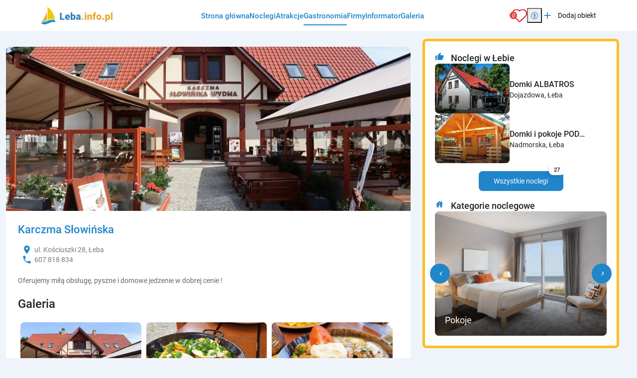

--- FILE ---
content_type: text/html; charset=UTF-8
request_url: https://www.leba.info.pl/gastronomia/karczma-slowinska
body_size: 9524
content:
<!DOCTYPE html>
<html lang="pl">

<head>
	<meta charset="UTF-8">
	<meta http-equiv="X-UA-Compatible" content="IE=edge">
	<meta name="viewport" content="width=device-width, initial-scale=1.0, shrink-to-fit=no">
	<meta name="akceptType" content="portal_n2">
<meta name="akceptAllObjectCount" content="">
	<meta name="akceptPostCategory" content="3">
	
<link rel="apple-touch-icon" sizes="180x180" href="https://zdjecianoclegi.pl/media/favicon/nadmorzem.com/apple-touch-icon.png">
<link rel="icon" type="image/png" sizes="32x32" href="https://zdjecianoclegi.pl/media/favicon/nadmorzem.com/favicon-32x32.png">
<link rel="icon" type="image/png" sizes="16x16" href="https://zdjecianoclegi.pl/media/favicon/nadmorzem.com/favicon-16x16.png">
<link rel="manifest" href="https://zdjecianoclegi.pl/media/favicon/nadmorzem.com/site.webmanifest">
<meta name="msapplication-TileColor" content="#1f86c9">
<meta name="theme-color" content="#ffffff">	
<title>Karczma Słowińska</title>

    <meta name="description" content="Oferujemy miłą obsługę, pyszne i domowe jedzenie w dobrej cenie !&nbsp;" ><meta name="robots"
    content="follow,index" >
    <meta property="og:site_name"
        content="Portal Leba.info.pl" >
<meta property="og:type"
    content="website" >
<meta property="og:title" content="Karczma Słowińska" >
    <meta property="og:image" content="https://zdjecianoclegi.pl/articles/imagesfly/fullhd/35413/F9nE2kSa1xs4.jpg" >
    <meta property="og:image:alt"
        content="Karczma Słowińska" >
<meta property="og:url"
    content="https://www.leba.info.pl/gastronomia/karczma-slowinska" >
<meta property="og:description"
    content="Oferujemy miłą obsługę, pyszne i domowe jedzenie w dobrej cenie !&nbsp;" >



    <link rel="canonical" href="https://www.leba.info.pl/gastronomia/karczma-slowinska" >

	<!-- RESET CSS -->
	<link rel="stylesheet" href="/theme/main/dist/css/reset.css" >

	<!-- Fonts and Material Icons -->
	<link href="/theme/main/dist/font/portals.css" rel="stylesheet">

	<!-- Bootstrap -->
	<link href="/theme/main/dist/css/bootstrap-5.3.0/bootstrap.min.css" rel="stylesheet">
	<script src="/theme/main/dist/js/bootstrap-5.3.0/bootstrap.bundle.min.js"></script>

	
	<!-- jQuery -->
	<script src="/theme/main/dist/js/jquery-3.6.1/jquery-3.6.1.min.js"></script>

	<!-- Swiper -->
	<script src="/theme/main/dist/js/swiper/swiper_v10.js"></script>
	<link rel="stylesheet" href="/theme/main/dist/css/swiper/swiper-bundle-v10.min.css" >

	<!-- Leaflet -->
	<link rel="stylesheet" href="/theme/main/dist/css/leaflet/leaflet.css" >
	<link rel="stylesheet" href="/theme/main/dist/css/leaflet/MarkerCluster.css" >
	<link rel="stylesheet" href="/theme/main/dist/css/leaflet/MarkerCluster.Default.css" >

	<script src="/theme/main/dist/js/leaflet/leaflet.js"></script>
	<script src="/theme/main/dist/js/leaflet/leaflet-provider.js"></script>
	<script src='/theme/main/dist/js/leaflet/leaflet.markercluster.js'></script>
	<!-- <script src="/theme/main/dist/js/leaflet/leaflet.markercluster.js.map" type="application/json" charset="UTF-8"></script> -->

	<script src="/theme/main/dist/js/portal.min.js"></script>


	<!-- css from scss -->
	<link id="pagestyle" href="/theme/main/dist/css/main.min.css?20251002" rel="stylesheet" />
	<link id="pagestyle" href="/theme/main/dist/css/cookies.css?20251002" rel="stylesheet" />
	<link rel="stylesheet" href="/theme/main/dist/css/swiper/swiper-bundle-v10.min.css" />
	<!-- css for theme -->
	<link href="/theme/main/dist/css/themes/morskie.min.css" rel="stylesheet" >

			<!-- Google Tag Manager -->
		<script type="text/plain" data-category="analytics">(function (w, d, s, l, i) {
			w[l] = w[l] || []; w[l].push({ 'gtm.start': new Date().getTime(), event: 'gtm.js' }); var f = d.getElementsByTagName(s)[0],
				j = d.createElement(s), dl = l != 'dataLayer' ? '&l=' + l : ''; j.async = true;
			j.src = 'https://www.googletagmanager.com/gtm.js?id=' + i + dl; f.parentNode.insertBefore(j, f);
		})
			(window, document, 'script', 'dataLayer', 'GTM-KMP8QB6');
	</script>
		<!-- End Google Tag Manager -->
				<!-- Global site tag (gtag.js) - Google Analytics -->
		<script type="text/plain" data-category="analytics" async src="https://www.googletagmanager.com/gtag/js?id=G-49201ZX7JC"></script>
		<script type="text/plain" data-category="analytics">
			window.dataLayer = window.dataLayer || [];
		function gtag() { dataLayer.push(arguments); }
		gtag('consent', 'default', {
			ad_storage: 'denied',
			ad_user_data: 'denied',
			ad_personalization: 'denied',
			analytics_storage: 'denied',
			functionality_storage: 'denied',
			personalization_storage: 'denied',
			security_storage: 'granted'
		})
		gtag('js', new Date());
		gtag('config', 'G-49201ZX7JC');
	</script>
		
	<script src="https://cookies.akcept.eu"></script>
</head>

<body class="pageBody gastronomy-single" itemscope itemtype="https://schema.org/WebPage">
	<div class="portalBodyContainer">
		<script type="module">
			await Login.loginBySSO();
		</script>
		<header class="header" style="top: 0;">
    <div class="container">
        <div class="d-flex justify-content-between h-100 align-items-center ">
            <a href="https://www.leba.info.pl/" class="header__logo h-100">
        <img src="https://zdjecianoclegi.pl/media/logo/www.leba.info.pl.svg" alt="leba.info.pl">
</a>            <div class="d-flex align-items-center">
                <nav class="menu__local">
                    <ul>
                        <li>
                            <h4><a href='/' class="">Strona główna</a></h4>
                        </li>
                        <li>
                            <h4><a href='/noclegi' class="">Noclegi</a></h4>
                        </li>
                        <li>
                            <h4><a href='/atrakcje' class="">Atrakcje</a></h4>
                        </li>
                        <li>
                            <h4><a href='/gastronomia' class="over">Gastronomia</a></h4>
                        </li>
                                                    <li>
                                <h4><a href='/firmy' class="">Firmy</a></h4>
                            </li>
                                                                            <li>
                                <h4><a href='/informator' class="">Informator</a></h4>
                            </li>
                                                                        <li>
                            <h4><a href='/galeria' class="">Galeria</a></h4>
                        </li>
                        <li id="displayAddObject" style="display: none;">
                            <h4><a href='/dodaj-obiekt' class="">Dodaj Obiekt</a></h4>
                        </li>

                                            </ul>
                </nav>

            </div>
            <div class="d-flex justify-content-center align-items-center gap-2 gap-md-3">
                <a class="header__favorites" href="https://www.leba.info.pl/ulubione">
	<img src="https://zdjecianoclegi.pl/akcept/icon/favorites.svg" alt="serce">
	<i class="header__favorites--count">0</i>
</a>                <div class="position-relative">
    <button id="accessibility-toggle" aria-expanded="false" aria-label="Przełącz opcje dostępności" class="header__accessibility">
        <img src="https://zdjecianoclegi.pl/akcept/icon/accessibility.svg" width="35" height="35" alt="accessibility">
    </button>

    <div id="accessibility-panel" hidden>
        <div class="d-flex flex-column">
            <h2 class="title mb-2">Dostępność cyfrowa</h2>

            <button class="increaseText d-flex align-items-center">
                <i class="me-2 icon">zoom_in</i> Zwiększ tekst
            </button>

            <button class="decreaseText d-flex align-items-center">
                <i class="me-2 icon">zoom_out</i> Zmniejsz tekst
            </button>

            <button class="increaseTextSpacing d-flex align-items-center">
                <i class="me-2 icon">horizontal_rule</i> Zwiększ odstępy
            </button>

            <button class="decreaseTextSpacing d-flex align-items-center">
                <i class="me-2 icon">horizontal_distribute</i> Zmniejsz odstępy
            </button>

            <button class="increaseLineHeight d-flex align-items-center">
                <i class="me-2 icon">segment</i> Zwiększ wysokość linii
            </button>

            <button class="decreaseLineHeight d-flex align-items-center">
                <i class="me-2 icon">segment</i> Zmniejsz wysokość linii
            </button>

            <button class="underlineLinks d-flex align-items-center">
                <i class="me-2 icon">link</i> Podkreśl linki
            </button>

            <button class="invertColors d-flex align-items-center">
                <i class="me-2 icon">invert_colors</i> Odwróć kolory
            </button>

            <button class="resetAccessibility d-flex align-items-center">
                <i class="me-2 icon">refresh</i> Przywróć domyślne
            </button>
        </div>
    </div>
</div>

<script>
    document.addEventListener('DOMContentLoaded', () => {
        const toggleBtn = document.getElementById('accessibility-toggle');
        const panel = document.getElementById('accessibility-panel');

        if (!toggleBtn || !panel) return;

        const togglePanel = () => {
            const isHidden = panel.hidden;
            panel.hidden = !isHidden;
            toggleBtn.setAttribute('aria-expanded', String(!isHidden));
        };

        toggleBtn.addEventListener('click', (event) => {
            event.stopPropagation();
            togglePanel();
        });

        document.addEventListener('click', (event) => {
            if (panel.hidden) return;
            if (panel.contains(event.target)) return;
            if (event.target === toggleBtn) return;

            panel.hidden = true;
            toggleBtn.setAttribute('aria-expanded', 'false');
        });
    });
</script>                <a href="/dodaj-obiekt/" target="_blank" class="header__addObject hidden-sm">
    <i class="header__icons">add</i>
    <span>Dodaj obiekt</span>
</a>
                <div class="d-block d-xl-none">
                    <button aria-label="Otwórz menu" id="openMenuBtn" class="header__burger">
	<img src="https://zdjecianoclegi.pl/akcept/icon/menu.svg" alt="menu">
</button>

<nav class="header__menu" id="header__menu">
	<div class="header__menu-wrapper">
		<button class="header__menu-close-button" id="closeMenuBtn">
			<img src="https://zdjecianoclegi.pl/akcept/icon/close_menu.svg" alt="close menu" class="header__menu-close-icon">
		</button>
	</div>
	<ul class="container">
		<li>
			<h4><a href="/">Strona główna</a></h4>
		</li>
		<li>
			<h4><a href="/noclegi">Noclegi</a></h4>
		</li>
		<li>
			<h4><a href="/oferty-specjalne">Oferty specjalne</a></h4>
		</li>

												<li>
			<h4><a href="/redakcja">Redakcja</a></h4>
		</li>
		<li>
			<h4><a href="https://panel.akcept.eu" target="_blank">
					Zarządzaj wpisem
				</a></h4>
		</li>
		<li>
			<h4><a href="/dodaj-obiekt">Dodaj obiekt</a></h4>
		</li>
		<li>
			<h4><a href="/ulubione">Ulubione</a></h4>
		</li>
			</ul>
</nav>


<script>
	let body
	let menu
	let burgerBtn

	document.addEventListener("DOMContentLoaded", () => {
		body = document.querySelector('body')
		menu = document.querySelector('.header__menu')
		openMenuBtn = document.querySelector('#openMenuBtn')
		closeMenuBtn = document.querySelector('#closeMenuBtn')

		const handleMenu = () => {
			body.classList.toggle('overlay')
			menu.classList.toggle('overlay')
		}

		openMenuBtn.addEventListener("click", handleMenu)
		closeMenuBtn.addEventListener("click", handleMenu)
	})
</script>                </div>
            </div>
        </div>
    </div>
</header>

		<!-- Zawartość theme nowych portali -->
		<main class="portalContent">
			<!-- Załączenie layoutu -->
<link type="text/css" rel="stylesheet" href="/node_modules/lightgallery/css/lightgallery.css">
<link type="text/css" rel="stylesheet" href="/node_modules/lightgallery/css/lightgallery-bundle.css">
<script src="/node_modules/lightgallery/lightgallery.umd.js"></script>
<script src="/node_modules/lightgallery/plugins/thumbnail/lg-thumbnail.umd.js"></script>
<script src="/node_modules/lightgallery/plugins/zoom/lg-zoom.umd.js"></script>
<script src="/node_modules/lightgallery/plugins/share/lg-share.umd.js"></script>
<script src="/node_modules/lightgallery/plugins/fullscreen/lg-fullscreen.umd.js"></script>
<div class="container-xxl">
	<div class="row w-100 mt-3 gastronomy__local">
		<div class="col-md-8 col-sm-12 mt-3 position-relative gastronomy_wrapper">
												<img class="rounded-top-3 w-100" style="height: 330px;object-fit:cover;"
						src="https://zdjecianoclegi.pl/articles/imagesfly/fullhd/2066/F9nE2kSa1xs4.jpg" alt="">
					
			<section class="gastronomy__single bg-color-white p-4 rounded-bottom-3">

				<div class="row gastronomyMorskie__wrapper align-items-start">
					<div class="col-12">
													<div class="container p-0">
								<section class="objects__headline m-0 p-0">
									<div class="page-title_headline">
										<h1 class="objects__headline--label my-0 mb-3">
											Karczma Słowińska</span></h1>
									</div>
								</section>
							</div>
											</div>
										<div class="gastronomy__informations mx-2">
						<ul class="p-0 m-0">
																						<li>
									<span class="icon">location_on</span>
									<span class="info">ul. Kościuszki 28, Łeba</span>
								</li>
																														<li>
									<span class="icon">phone</span>
									<span class="info"><a
											href="tel:607 818 834">607 818 834</a></span>
								</li>
															
							
							
																				</ul>
						<style>
													</style>
					</div>
					<div class="col-12 mt-3">
						<div class="gastronomy__description">
							<p>Oferujemy mi&#322;&#261; obs&#322;ug&#281;, pyszne i domowe jedzenie w dobrej cenie !&nbsp;</p>
						</div>
						<div class="objectFacilities__wrapper" data-showmore="showmore_3">
		</div>




<div id="popup">
	<div class="modalHeader container-xxl">
		<div class="d-flex justify-content-between w-100">
			<button class="close"
				onclick="closeModal()">&times;</button>
			<a href="https://www.leba.info.pl/" class="header__logo h-100">
        <img src="https://zdjecianoclegi.pl/media/logo/www.leba.info.pl.svg" alt="leba.info.pl">
</a>			<div></div>
		</div>
		<div class="d-flex justify-content-center gap-3 w-100">
								</div>
	</div>
	<iframe id="popupiframe"></iframe>
</div>
<div id="popupdarkbg"></div>
<script>
	document.querySelectorAll('.link-popup-website').forEach(function(element) {
		element.addEventListener('click', function(e) {
			const url = this.hasAttribute('data-url') ? this.getAttribute('data-url') : "";
			e.preventDefault();
			document.getElementById("popupdarkbg").style.display = "block";
			document.getElementById("popup").style.display = "block";
			document.getElementById('popupiframe').src = url ;
			document.body.style.overflow = 'hidden';
			return false;
		});
	});

	$(window).scroll(function() {
		if ($(window).scrollTop() >= 100) {
			$('.modalHeader').addClass('header__modal');
		} else {
			$('.modalHeader').removeClass('header__modal');
		}
	});
</script>



																			<h4 class="mb-3 mt-4">Galeria</h4>
							<div class="gastronomy__gallery" id="animated-thumbnails-gallery">
																																		<figure class="gastronomy__gallery--item"
										data-sub-html=""
										data-exthumbimage="https://zdjecianoclegi.pl/articles/imagesfly/small/2066/F9nE2kSa1xs4.jpg" data-type="image"
										data-src="https://zdjecianoclegi.pl/articles/imagesfly/fullhd/2066/F9nE2kSa1xs4.jpg">
										<a class="gastronomy__gallery--link" data-count="+3 Foto">
											<img src="https://zdjecianoclegi.pl/articles/imagesfly/medium/2066/F9nE2kSa1xs4.jpg "class="gastronomy__gallery--image" alt="" >
										</a>									</figure>
																																			<figure class="gastronomy__gallery--item"
										data-sub-html=""
										data-exthumbimage="https://zdjecianoclegi.pl/articles/imagesfly/small/2066/uChFcY4BVPAO.jpg" data-type="image"
										data-src="https://zdjecianoclegi.pl/articles/imagesfly/fullhd/2066/uChFcY4BVPAO.jpg">
										<a class="gastronomy__gallery--link" data-count="+3 Foto">
											<img src="https://zdjecianoclegi.pl/articles/imagesfly/medium/2066/uChFcY4BVPAO.jpg "class="gastronomy__gallery--image" alt="" >
										</a>									</figure>
																																			<figure class="gastronomy__gallery--item"
										data-sub-html=""
										data-exthumbimage="https://zdjecianoclegi.pl/articles/imagesfly/small/2066/R_vgHrCe6hub.jpg" data-type="image"
										data-src="https://zdjecianoclegi.pl/articles/imagesfly/fullhd/2066/R_vgHrCe6hub.jpg">
										<a class="gastronomy__gallery--link" data-count="+3 Foto">
											<img src="https://zdjecianoclegi.pl/articles/imagesfly/medium/2066/R_vgHrCe6hub.jpg "class="gastronomy__gallery--image" alt="" >
										</a>									</figure>
																	
							</div>
											</div>
					<div class="col-12 mt-3">
													<h4 class="mb-3 mt-4">Lokalizacja</h4>

														<section>
	<div class="citiesList__maps">
		<div id="map" class="mapContainer" style="height: 100vh;">
		</div>
		<script>
			var mapLoaded = false;
			var markersObjects = {};
			function initMap() {
				var clusters = L.markerClusterGroup();
				var map = L.map('map',
					{
						zoomControl: false,
						scrollWheelZoom: false 
					}).setView(['54.353868957007435', '17.159296578964017'], 6);

				L.control.zoom({
					position: 'bottomright'
				}).addTo(map);

				L.tileLayer('https://tile.openstreetmap.org/{z}/{x}/{y}.png', {
					maxZoom: 16,
					attribution: '&copy; <a href="http://www.openstreetmap.org/copyright">OpenStreetMap</a>'
				}).addTo(map);

				var redIcon = L.icon({
					iconUrl: '/theme/main/assets/images/location.png',
					iconSize: [45, 45],
					popupAnchor: [0, -20]
				});

				var boundsArr = [];

      					var marker = {};
					var markerB = {};
					marker['single'] = L.marker([54.76024839999999, 17.5541807], { icon: redIcon });
					markerB['single'] = L.latLng(54.76024839999999, 17.5541807);

					markersObjects['single'] = marker['single'];

					boundsArr.push(markerB['single']);

					
					marker['single'].bindPopup(`<h5></h5><a target="_blank" href="https://www.google.com/maps/place/54.76024839999999,17.5541807" class="button">jak dojechać</a>`);
					marker['single'].addTo(map);

	      		  
				map.fitBounds(boundsArr, {padding: [70,70]});

				map.on('popupopen', function(e) {
					var px = map.project(e.target._popup._latlng); 
					px.y -= e.target._popup._container.clientHeight/2; 
					map.panTo(map.unproject(px),{animate: true}); 
				});

				map.on('popupclose', function(e) {
					var selected = document.querySelector('.selected[data-click="bindPopup"]');
				});

				mapLoaded = true;
				map.setZoom(14);
			}
			function mapLazy() {
				$(window).ready(function () {
					var offset = $('#map').offset().top;
					var scroll = $(window).scrollTop() + 300

					if (scroll >= offset && !mapLoaded) {

						initMap();

					}
				});
			}
			window.addEventListener("load", initMap, false);
		</script>
	</div>

</section>						
					</div>

					<div class="col-12 mt-3">
													<div class="objectCard__description--views">
										
							</div>
											</div>
				</div>
			</section>
		</div>
		<div class="col-md-4 col-sm-12 mt-0">
			<aside class="objectsSidebar p-0">
				<div class="objectsSidebar__sticky objectsSidebar__posts">
					<h4 class="objectsSidebar__card--title m-0"><i class="objectsSidebar__card--icon">thumb_up</i>
						Noclegi w Łebie</h4> 						<div class="objects--mini--item" itemprop="itemListElement" itemscope
							itemtype="https://schema.org/ListItem">
							<meta itemprop="position" content="1">
							<article class="objectListing objectListing--attr click" data-id="91">
	

	<!-- Obiekt -->
	<!-- Wrapper zdjęcia -->
	<a href="/noclegi" itemprop="url"
		title="Domki ALBATROS">
		<figure class="objectListing--attr__image objectListing__image">

			<!-- Zdjęcie -->
			<span class="objectListing--attr__image--wrapper objectListing__image--wrapper">
				<img alt="Domek piętrowy z dwiema łazienkami całoroczny - 3 sypialnie i salon"
					src="https://zdjecianoclegi.pl/imagesfly/fullhd/91/vUyrQtJXDjAW.jpg"
					class="objectListing--attr--img objectListing__image--img" itemprop="image" loading="lazy">
			</span>

		</figure>
	</a>

	<!-- Treści -->

	<div class="objectListing--attr__caption objectListing__caption">
		<div class="objectListing--attr__caption--desc objectListing__caption--desc">

			<h4 class="objectListing--attr__headline objectListing__headline" itemprop="name">
				Domki ALBATROS			</h4>
			</a>


			<p class="objectListing--attr__address objectListing__address text-grey">
				Dojazdowa, Łeba			</p>
		</div>
	</div>


</article>
<!-- .objectListing -->						</div>
											<div class="objects--mini--item" itemprop="itemListElement" itemscope
							itemtype="https://schema.org/ListItem">
							<meta itemprop="position" content="2">
							<article class="objectListing objectListing--attr click" data-id="98">
	

	<!-- Obiekt -->
	<!-- Wrapper zdjęcia -->
	<a href="/noclegi" itemprop="url"
		title="Domki i pokoje POD SOSNAMI">
		<figure class="objectListing--attr__image objectListing__image">

			<!-- Zdjęcie -->
			<span class="objectListing--attr__image--wrapper objectListing__image--wrapper">
				<img alt="Domki POD SOSNAMI"
					src="https://zdjecianoclegi.pl/imagesfly/fullhd/98/domki-pod-sosnami-1920x1080-76ec00736b9b874a1241.jpg"
					class="objectListing--attr--img objectListing__image--img" itemprop="image" loading="lazy">
			</span>

		</figure>
	</a>

	<!-- Treści -->

	<div class="objectListing--attr__caption objectListing__caption">
		<div class="objectListing--attr__caption--desc objectListing__caption--desc">

			<h4 class="objectListing--attr__headline objectListing__headline" itemprop="name">
				Domki i pokoje POD SOSNAMI			</h4>
			</a>


			<p class="objectListing--attr__address objectListing__address text-grey">
				Nadmorska, Łeba			</p>
		</div>
	</div>


</article>
<!-- .objectListing -->						</div>
										<div class="objectsSidebar__switch my-3">
																																				<a class="objectsSidebar__switch--all active"
							href="https://www.leba.info.pl/noclegi">
							Wszystkie noclegi
							<label>27</label></a>

					</div>
											<h4 class="objectsSidebar__card--title m-0">
							<i class="objectsSidebar__card--icon">house</i>
							Kategorie noclegowe
						</h4>
						<div class="swiper__container">
    <div class="categoriesSlider__wrapper swiper swiperCategoriesOne">
        <div class="swiper-wrapper">
            
                <div class="categoriesSlider__item swiper-slide">
                    <a href="https://www.leba.info.pl/domki" class="categoriesSlider__item--link">
                        <div class="categoriesSlider__item--bg" style="background-image:url('https://zdjecianoclegi.pl/imagesfly/large/9182/domki_nad_morzem-VAE9Suh6yHe0.jpg')">
                        </div>
                        <h4 class="categoriesSlider__item--title">Domki </h4>
                    </a>
                </div>
            
                <div class="categoriesSlider__item swiper-slide">
                    <a href="https://www.leba.info.pl/pokoje" class="categoriesSlider__item--link">
                        <div class="categoriesSlider__item--bg" style="background-image:url('https://zdjecianoclegi.pl/imagesfly/large/9182/pokoje_nad_morzem-igfF2mrUZHpq.jpg')">
                        </div>
                        <h4 class="categoriesSlider__item--title">Pokoje </h4>
                    </a>
                </div>
            
                <div class="categoriesSlider__item swiper-slide">
                    <a href="https://www.leba.info.pl/apartamenty" class="categoriesSlider__item--link">
                        <div class="categoriesSlider__item--bg" style="background-image:url('https://zdjecianoclegi.pl/imagesfly/large/9182/apartamenty_nad_morzem-vBeyjMNQ3wkT.jpg')">
                        </div>
                        <h4 class="categoriesSlider__item--title">Apartamenty </h4>
                    </a>
                </div>
            
                <div class="categoriesSlider__item swiper-slide">
                    <a href="https://www.leba.info.pl/osrodki-wczasowe" class="categoriesSlider__item--link">
                        <div class="categoriesSlider__item--bg" style="background-image:url('https://zdjecianoclegi.pl/imagesfly/large/9182/osrodki_wczasowe_nad_morzem-NSQ5n8FDgXz9.jpg')">
                        </div>
                        <h4 class="categoriesSlider__item--title">Ośrodki Wczasowe </h4>
                    </a>
                </div>
            
                <div class="categoriesSlider__item swiper-slide">
                    <a href="https://www.leba.info.pl/hotele" class="categoriesSlider__item--link">
                        <div class="categoriesSlider__item--bg" style="background-image:url('https://zdjecianoclegi.pl/imagesfly/large/9182/hotele_nad_morzem-rPSMbfmpjAiH.jpg')">
                        </div>
                        <h4 class="categoriesSlider__item--title">Hotele </h4>
                    </a>
                </div>
            
                <div class="categoriesSlider__item swiper-slide">
                    <a href="https://www.leba.info.pl/pensjonaty-wille" class="categoriesSlider__item--link">
                        <div class="categoriesSlider__item--bg" style="background-image:url('https://zdjecianoclegi.pl/imagesfly/large/9182/pensjonaty_wille_nad_morzem-bQ4oCsVSjBcw.jpg')">
                        </div>
                        <h4 class="categoriesSlider__item--title">Pensjonaty, Wille </h4>
                    </a>
                </div>
            
                <div class="categoriesSlider__item swiper-slide">
                    <a href="https://www.leba.info.pl/tanie-kwatery" class="categoriesSlider__item--link">
                        <div class="categoriesSlider__item--bg" style="background-image:url('https://zdjecianoclegi.pl/imagesfly/large/9182/tanie_kwatery_nad_morzem-TFh7Qk2nBayD.jpg')">
                        </div>
                        <h4 class="categoriesSlider__item--title">Tanie Kwatery </h4>
                    </a>
                </div>
            
                <div class="categoriesSlider__item swiper-slide">
                    <a href="https://www.leba.info.pl/kempingi-pola-namiotowe" class="categoriesSlider__item--link">
                        <div class="categoriesSlider__item--bg" style="background-image:url('https://zdjecianoclegi.pl/imagesfly/large/9182/campingi_pola_namiotowe_nad_morzem-_uytV9NxvcPj.jpg')">
                        </div>
                        <h4 class="categoriesSlider__item--title">Kempingi, Pola Namiotowe </h4>
                    </a>
                </div>
            
                <div class="categoriesSlider__item swiper-slide">
                    <a href="https://www.leba.info.pl/grupy-zorganizowane" class="categoriesSlider__item--link">
                        <div class="categoriesSlider__item--bg" style="background-image:url('https://zdjecianoclegi.pl/imagesfly/large/9182/grupy_zorganizowane_nad_morzem-UqJeXvQ_Lj8o.jpg')">
                        </div>
                        <h4 class="categoriesSlider__item--title">Grupy Zorganizowane </h4>
                    </a>
                </div>
            
                <div class="categoriesSlider__item swiper-slide">
                    <a href="https://www.leba.info.pl/osrodki-spa" class="categoriesSlider__item--link">
                        <div class="categoriesSlider__item--bg" style="background-image:url('https://zdjecianoclegi.pl/imagesfly/large/9182/osrodki_spa_w_nad_morzem-riqOcSuEgG9C.jpg')">
                        </div>
                        <h4 class="categoriesSlider__item--title">Ośrodki SPA </h4>
                    </a>
                </div>
            
                <div class="categoriesSlider__item swiper-slide">
                    <a href="https://www.leba.info.pl/kolonie-zielone-szkoly" class="categoriesSlider__item--link">
                        <div class="categoriesSlider__item--bg" style="background-image:url('https://zdjecianoclegi.pl/imagesfly/large/9182/kolonie_zielone_szkoly_nad_morzem-lwbzVZdYaFRT.jpg')">
                        </div>
                        <h4 class="categoriesSlider__item--title">Kolonie, Zielone szkoły </h4>
                    </a>
                </div>
            
                <div class="categoriesSlider__item swiper-slide">
                    <a href="https://www.leba.info.pl/osrodki-rehabilitacyjne" class="categoriesSlider__item--link">
                        <div class="categoriesSlider__item--bg" style="background-image:url('https://zdjecianoclegi.pl/imagesfly/large/9182/osrodki_rehabilitacyjne_nad_morzem-Gpze6jbQ5JtP.jpg')">
                        </div>
                        <h4 class="categoriesSlider__item--title">Ośrodki rehabilitacyjne </h4>
                    </a>
                </div>
            
                <div class="categoriesSlider__item swiper-slide">
                    <a href="https://www.leba.info.pl/noclegi-z-wyzywieniem" class="categoriesSlider__item--link">
                        <div class="categoriesSlider__item--bg" style="background-image:url('https://zdjecianoclegi.pl/imagesfly/large/9182/obiekty_z_wyzywieniem%20_nad_morzem-kSyuFQI9piWe.jpg')">
                        </div>
                        <h4 class="categoriesSlider__item--title">Z wyżywieniem </h4>
                    </a>
                </div>
                    </div>
    </div>
    <div class="buttonArrow buttonArrow--left swiperPrevCategoriesOne"><i>chevron_left</i></div>
    <div class="buttonArrow buttonArrow--right swiperNextCategoriesOne"><i>chevron_right</i></div>

</div>
<script >
        let swiperCategoriesOne = new Swiper('.swiperCategoriesOne', {
            slidesPerView: 1,
            spaceBetween: 20,
            centeredSlides: false,
            watchSlidesVisibility: false,
            loop: false,
            resizeReInit: true,
            autoplay: {
                delay: 4000,
            },
            navigation: {
                nextEl: '.swiperNextCategoriesOne',
                prevEl: '.swiperPrevCategoriesOne',
            },
        });

</script>
									</div>
			</aside>

		</div>
	</div>
</div>
<section class="object__footer bg-color-white mt-4 py-2">
	<div class="container-xxl">
					<div class="py-3">
				<h2 class="title text-start mb-3">Noclegi w
					Łebie				</h2>
				<div class="swiper__container">
    <div class="categoriesSlider__wrapper swiper swiperCategoriesSlider">
        <div class="swiper-wrapper">
            <div class="categoriesSlider__item swiper-slide categoriesSlider__item--main click">
                <a href="/noclegi" class="categoriesSlider__item--link">
                     <div class="categoriesSlider__item--bg" style="background-image:url('https://zdjecianoclegi.pl/media/kategorie-noclegowe/morskie/wszystkie.png')">
                    </div>
                    <h3 class="categoriesSlider__item--title">Wszystkie noclegi</h3>
                </a>
            </div>
                                            <div class="categoriesSlider__item swiper-slide click">
                    <a href="https://www.leba.info.pl/domki" class="categoriesSlider__item--link">
                        <div class="categoriesSlider__item--bg" style="background-image:url('https://zdjecianoclegi.pl/imagesfly/large/9182/domki_nad_morzem-VAE9Suh6yHe0.jpg')">
                        </div>
                        <h3 class="categoriesSlider__item--title">Domki</h3>
                    </a>
                </div>
                                            <div class="categoriesSlider__item swiper-slide click">
                    <a href="https://www.leba.info.pl/pokoje" class="categoriesSlider__item--link">
                        <div class="categoriesSlider__item--bg" style="background-image:url('https://zdjecianoclegi.pl/imagesfly/large/9182/pokoje_nad_morzem-igfF2mrUZHpq.jpg')">
                        </div>
                        <h3 class="categoriesSlider__item--title">Pokoje</h3>
                    </a>
                </div>
                                            <div class="categoriesSlider__item swiper-slide click">
                    <a href="https://www.leba.info.pl/apartamenty" class="categoriesSlider__item--link">
                        <div class="categoriesSlider__item--bg" style="background-image:url('https://zdjecianoclegi.pl/imagesfly/large/9182/apartamenty_nad_morzem-vBeyjMNQ3wkT.jpg')">
                        </div>
                        <h3 class="categoriesSlider__item--title">Apartamenty</h3>
                    </a>
                </div>
                                            <div class="categoriesSlider__item swiper-slide click">
                    <a href="https://www.leba.info.pl/osrodki-wczasowe" class="categoriesSlider__item--link">
                        <div class="categoriesSlider__item--bg" style="background-image:url('https://zdjecianoclegi.pl/imagesfly/large/9182/osrodki_wczasowe_nad_morzem-NSQ5n8FDgXz9.jpg')">
                        </div>
                        <h3 class="categoriesSlider__item--title">Ośrodki Wczasowe</h3>
                    </a>
                </div>
                                            <div class="categoriesSlider__item swiper-slide click">
                    <a href="https://www.leba.info.pl/hotele" class="categoriesSlider__item--link">
                        <div class="categoriesSlider__item--bg" style="background-image:url('https://zdjecianoclegi.pl/imagesfly/large/9182/hotele_nad_morzem-rPSMbfmpjAiH.jpg')">
                        </div>
                        <h3 class="categoriesSlider__item--title">Hotele</h3>
                    </a>
                </div>
                                            <div class="categoriesSlider__item swiper-slide click">
                    <a href="https://www.leba.info.pl/pensjonaty-wille" class="categoriesSlider__item--link">
                        <div class="categoriesSlider__item--bg" style="background-image:url('https://zdjecianoclegi.pl/imagesfly/large/9182/pensjonaty_wille_nad_morzem-bQ4oCsVSjBcw.jpg')">
                        </div>
                        <h3 class="categoriesSlider__item--title">Pensjonaty, Wille</h3>
                    </a>
                </div>
                                            <div class="categoriesSlider__item swiper-slide click">
                    <a href="https://www.leba.info.pl/tanie-kwatery" class="categoriesSlider__item--link">
                        <div class="categoriesSlider__item--bg" style="background-image:url('https://zdjecianoclegi.pl/imagesfly/large/9182/tanie_kwatery_nad_morzem-TFh7Qk2nBayD.jpg')">
                        </div>
                        <h3 class="categoriesSlider__item--title">Tanie Kwatery</h3>
                    </a>
                </div>
                                            <div class="categoriesSlider__item swiper-slide click">
                    <a href="https://www.leba.info.pl/kempingi-pola-namiotowe" class="categoriesSlider__item--link">
                        <div class="categoriesSlider__item--bg" style="background-image:url('https://zdjecianoclegi.pl/imagesfly/large/9182/campingi_pola_namiotowe_nad_morzem-_uytV9NxvcPj.jpg')">
                        </div>
                        <h3 class="categoriesSlider__item--title">Kempingi, Pola Namiotowe</h3>
                    </a>
                </div>
                                            <div class="categoriesSlider__item swiper-slide click">
                    <a href="https://www.leba.info.pl/grupy-zorganizowane" class="categoriesSlider__item--link">
                        <div class="categoriesSlider__item--bg" style="background-image:url('https://zdjecianoclegi.pl/imagesfly/large/9182/grupy_zorganizowane_nad_morzem-UqJeXvQ_Lj8o.jpg')">
                        </div>
                        <h3 class="categoriesSlider__item--title">Grupy Zorganizowane</h3>
                    </a>
                </div>
                                            <div class="categoriesSlider__item swiper-slide click">
                    <a href="https://www.leba.info.pl/osrodki-spa" class="categoriesSlider__item--link">
                        <div class="categoriesSlider__item--bg" style="background-image:url('https://zdjecianoclegi.pl/imagesfly/large/9182/osrodki_spa_w_nad_morzem-riqOcSuEgG9C.jpg')">
                        </div>
                        <h3 class="categoriesSlider__item--title">Ośrodki SPA</h3>
                    </a>
                </div>
                                            <div class="categoriesSlider__item swiper-slide click">
                    <a href="https://www.leba.info.pl/kolonie-zielone-szkoly" class="categoriesSlider__item--link">
                        <div class="categoriesSlider__item--bg" style="background-image:url('https://zdjecianoclegi.pl/imagesfly/large/9182/kolonie_zielone_szkoly_nad_morzem-lwbzVZdYaFRT.jpg')">
                        </div>
                        <h3 class="categoriesSlider__item--title">Kolonie, Zielone szkoły</h3>
                    </a>
                </div>
                                            <div class="categoriesSlider__item swiper-slide click">
                    <a href="https://www.leba.info.pl/osrodki-rehabilitacyjne" class="categoriesSlider__item--link">
                        <div class="categoriesSlider__item--bg" style="background-image:url('https://zdjecianoclegi.pl/imagesfly/large/9182/osrodki_rehabilitacyjne_nad_morzem-Gpze6jbQ5JtP.jpg')">
                        </div>
                        <h3 class="categoriesSlider__item--title">Ośrodki rehabilitacyjne</h3>
                    </a>
                </div>
                                            <div class="categoriesSlider__item swiper-slide click">
                    <a href="https://www.leba.info.pl/noclegi-z-wyzywieniem" class="categoriesSlider__item--link">
                        <div class="categoriesSlider__item--bg" style="background-image:url('https://zdjecianoclegi.pl/imagesfly/large/9182/obiekty_z_wyzywieniem%20_nad_morzem-kSyuFQI9piWe.jpg')">
                        </div>
                        <h3 class="categoriesSlider__item--title">Z wyżywieniem</h3>
                    </a>
                </div>
                    </div>
    </div>
    <div class="buttonArrow buttonArrow--left swiperPrevCategoriesSlider"><i>chevron_left</i></div>
    <div class="buttonArrow buttonArrow--right swiperNextCategoriesSlider"><i>chevron_right</i></div>

</div>
<script >
        let swiperCategoriesSlider = new Swiper('.swiperCategoriesSlider', {
            slidesPerView: 5,
            spaceBetween: 20,
            loop: false,
            navigation: {
                nextEl: '.swiperNextCategoriesSlider',
                prevEl: '.swiperPrevCategoriesSlider',
            },
            breakpoints: {
                320: {
                    slidesPerView: 1.5,
                    loop: true
                },
                480: {
                    slidesPerView: 2.5,
                    loop: true
                },
                768: {
                    slidesPerView: 3.5,
                    spaceBetween: 20,
                },
                1100: {
                    slidesPerView: 5,
                    spaceBetween: 20,
                },
            }
        });

</script>
			</div>
							<div class="py-3">
				<h2 class="title text-start mb-3">Atrakcje w
					Łebie				</h2>
				<section class="attractionCategory__section p-0">
	<div class="swiper__container">

		<div class="attractionCategory__wrapper swiper swiperMainAttraction">
			<div class="swiper-wrapper">
				<div class="attractionCategory__item swiper-slide">
										<a href="https://www.leba.info.pl/atrakcje" class="attractionCategory__item main">
						<div class="attractionCategory__item--bg lazy-background" data-bg="https://zdjecianoclegi.pl/media/kategorie-atrakcji/morskie/wszystkie.png">
						</div>

						<h3 class="attractionCategory__item--title">Wszystkie atrakcje</h3>
					</a>
				</div>
																			<div class="attractionCategory__item swiper-slide">
						<a href="https://www.leba.info.pl/atrakcje/szlaki-turystyczne" class="attractionCategory__item">
							<div class="attractionCategory__item--bg lazy-background" data-bg="https://zdjecianoclegi.pl/imagesfly/large/9182/szlaki_turystyczne-NqkLCUX2ScvP.jpg">
							</div>
							<h3 class="attractionCategory__item--title">
								Szlaki turystyczne							</h3>
						</a>
					</div>
																			<div class="attractionCategory__item swiper-slide">
						<a href="https://www.leba.info.pl/atrakcje/dla-dzieci" class="attractionCategory__item">
							<div class="attractionCategory__item--bg lazy-background" data-bg="https://zdjecianoclegi.pl/imagesfly/large/9182/dladzieci-6LqF4eCNndRU.jpg">
							</div>
							<h3 class="attractionCategory__item--title">
								Dla dzieci							</h3>
						</a>
					</div>
																			<div class="attractionCategory__item swiper-slide">
						<a href="https://www.leba.info.pl/atrakcje/atrakcje_przyrodnicze" class="attractionCategory__item">
							<div class="attractionCategory__item--bg lazy-background" data-bg="https://zdjecianoclegi.pl/imagesfly/large/9182/atrakcje_przyrodnicze-2hiqVDnUIl05.jpg">
							</div>
							<h3 class="attractionCategory__item--title">
								Atrakcje Przyrodnicze							</h3>
						</a>
					</div>
																			<div class="attractionCategory__item swiper-slide">
						<a href="https://www.leba.info.pl/atrakcje/zabytki" class="attractionCategory__item">
							<div class="attractionCategory__item--bg lazy-background" data-bg="https://zdjecianoclegi.pl/imagesfly/large/9182/zabytki-Tn3SJiyq7Dtg.jpg">
							</div>
							<h3 class="attractionCategory__item--title">
								Zabytki							</h3>
						</a>
					</div>
																			<div class="attractionCategory__item swiper-slide">
						<a href="https://www.leba.info.pl/atrakcje/dla_aktywnych" class="attractionCategory__item">
							<div class="attractionCategory__item--bg lazy-background" data-bg="https://zdjecianoclegi.pl/imagesfly/large/9182/dla_aktywnych_morze-mRcrk94X5pqd.jpg">
							</div>
							<h3 class="attractionCategory__item--title">
								Dla aktywnych							</h3>
						</a>
					</div>
																			<div class="attractionCategory__item swiper-slide">
						<a href="https://www.leba.info.pl/atrakcje/ciekawe_miejsca" class="attractionCategory__item">
							<div class="attractionCategory__item--bg lazy-background" data-bg="https://zdjecianoclegi.pl/imagesfly/large/9182/ciekawe-miejsca-A7mVH1p0sO2L-rznvco8bZ7Qw.jpeg">
							</div>
							<h3 class="attractionCategory__item--title">
								Ciekawe Miejsca							</h3>
						</a>
					</div>
																			<div class="attractionCategory__item swiper-slide">
						<a href="https://www.leba.info.pl/atrakcje/na_szlaku" class="attractionCategory__item">
							<div class="attractionCategory__item--bg lazy-background" data-bg="https://zdjecianoclegi.pl/imagesfly/large/9182/szlaki_turystyczne-tRZOGYNSxgDV.jpg">
							</div>
							<h3 class="attractionCategory__item--title">
								Na szlaku							</h3>
						</a>
					</div>
																			<div class="attractionCategory__item swiper-slide">
						<a href="https://www.leba.info.pl/atrakcje/wycieczki" class="attractionCategory__item">
							<div class="attractionCategory__item--bg lazy-background" data-bg="https://zdjecianoclegi.pl/imagesfly/large/9182/wycieczki_morskie-JftjauN0F1wT.jpg">
							</div>
							<h3 class="attractionCategory__item--title">
								Wycieczki							</h3>
						</a>
					</div>
																			<div class="attractionCategory__item swiper-slide">
						<a href="https://www.leba.info.pl/atrakcje/wycieczki-zorganizowane" class="attractionCategory__item">
							<div class="attractionCategory__item--bg lazy-background" data-bg="https://zdjecianoclegi.pl/imagesfly/large/9182/gory%20morze_wycieczki_zorganizowane-YQXFw7jrfUc5.jpg">
							</div>
							<h3 class="attractionCategory__item--title">
								Wycieczki zorganizowane							</h3>
						</a>
					</div>
																			<div class="attractionCategory__item swiper-slide">
						<a href="https://www.leba.info.pl/atrakcje/na-niepogode" class="attractionCategory__item">
							<div class="attractionCategory__item--bg lazy-background" data-bg="https://zdjecianoclegi.pl/imagesfly/large/9182/na-niepogode-AlZUErbet97_-l9gWOm0pUTYI.jpeg">
							</div>
							<h3 class="attractionCategory__item--title">
								Na niepogodę							</h3>
						</a>
					</div>
							</div>
		</div>
		<div class="buttonArrow buttonArrow--left swiperPrevAttr"><i>chevron_left</i></div>
		<div class="buttonArrow buttonArrow--right swiperNextAttr"><i>chevron_right</i></div>
	</div>
</section>

<script>
		let swiperAttraction = new Swiper('.swiperMainAttraction', {
			slidesPerView: 5,
			spaceBetween: 20,
			centeredSlides: false,
			loop: true,
			navigation: {
				nextEl: '.swiperNextAttr',
				prevEl: '.swiperPrevAttr',
			},
			breakpoints: {
				320: {
					slidesPerView: 1.5,
				},
				480: {
					slidesPerView: 3,
				},
				768: {
					slidesPerView: 4,
					spaceBetween: 20,
				},
				1100: {
					slidesPerView: 6,
					spaceBetween: 20,
				},
			}
		});
</script>			</div>
							<div class="py-3">
				<h2 class="title text-start mb-3">Lokalna kuchnia w
					Łebie				</h2>
				<div class="swiper__container">

	<div class="gastronomyCategory__wrapper swiper swiperGastronomyObject">
		<div class="swiper-wrapper">

						<div class="gastronomyCategory__item swiper-slide">
				<a href="https://www.leba.info.pl/gastronomia" class="gastronomyCategory__item--link">
					<div class="gastronomyCategory__item--bg"
						style="background-image:url(/theme/main/assets/images/gastronomia/morskie/wszystkie.jpeg);">
					</div>
					<h3 class="gastronomyCategory__item--title">Wszystkie lokale</h3>
				</a>
			</div>

											
				<div class="gastronomyCategory__item swiper-slide">
					<a href="https://www.leba.info.pl/gastronomia/smazalnie-ryb" class="gastronomyCategory__item--link">
						<div class="gastronomyCategory__item--bg" style="background-image:url(/theme/main/assets/images/gastronomia/morskie/smazalnie-ryb.jpeg);">
						</div>
						<h3 class="gastronomyCategory__item--title">
							Smażalnie ryb						</h3>
					</a>
				</div>
															
				<div class="gastronomyCategory__item swiper-slide">
					<a href="https://www.leba.info.pl/gastronomia/pizzerie" class="gastronomyCategory__item--link">
						<div class="gastronomyCategory__item--bg" style="background-image:url(/theme/main/assets/images/gastronomia/morskie/pizzerie.jpeg);">
						</div>
						<h3 class="gastronomyCategory__item--title">
							Pizzerie						</h3>
					</a>
				</div>
															
				<div class="gastronomyCategory__item swiper-slide">
					<a href="https://www.leba.info.pl/gastronomia/bary" class="gastronomyCategory__item--link">
						<div class="gastronomyCategory__item--bg" style="background-image:url(/theme/main/assets/images/gastronomia/morskie/bary.jpeg);">
						</div>
						<h3 class="gastronomyCategory__item--title">
							Bary						</h3>
					</a>
				</div>
															
				<div class="gastronomyCategory__item swiper-slide">
					<a href="https://www.leba.info.pl/gastronomia/restauracje" class="gastronomyCategory__item--link">
						<div class="gastronomyCategory__item--bg" style="background-image:url(/theme/main/assets/images/gastronomia/morskie/restauracje.jpeg);">
						</div>
						<h3 class="gastronomyCategory__item--title">
							Restauracje						</h3>
					</a>
				</div>
															
				<div class="gastronomyCategory__item swiper-slide">
					<a href="https://www.leba.info.pl/gastronomia/kawiarnie" class="gastronomyCategory__item--link">
						<div class="gastronomyCategory__item--bg" style="background-image:url(/theme/main/assets/images/gastronomia/morskie/kawiarnie.jpeg);">
						</div>
						<h3 class="gastronomyCategory__item--title">
							Kawiarnie						</h3>
					</a>
				</div>
							
		</div>
	</div>
	<div class="buttonArrow buttonArrow--left swiperPrevGastro"><i>chevron_left</i></div>
	<div class="buttonArrow buttonArrow--right swiperNextGastro"><i>chevron_right</i></div>
</div>
<script>
	let swiperGastronomy = new Swiper('.swiperGastronomyObject', {
		slidesPerView: 4,
		spaceBetween: 20,
		loop: true,
		navigation: {
			nextEl: '.swiperNextGastro',
			prevEl: '.swiperPrevGastro',
		},
		breakpoints: {
			320: {
				slidesPerView: 1,
			},
			480: {
				slidesPerView: 3,
			},
			768: {
				slidesPerView: 3,
				spaceBetween: 20,
			},
			1100: {
				slidesPerView: 4,
				spaceBetween: 20,
			},
		}
	});
</script>			</div>
		
	</div>
</section>
<script>
	lightGallery(document.getElementById("animated-thumbnails-gallery"), {
		exThumbImage: 'data-exthumbimage',
		galleryId: "nature",
		flipHorizontal: false,
		flipVertical: false,
		rotateLeft: false,
		download: false,
		licenseKey: 'B519D41A-81F34411-BE3B0F6C-94DFCC5F',
		plugins: [
			lgZoom,
			lgThumbnail,
			lgShare,
			lgFullscreen,

		],
		mobileSettings: {
			controls: false,
			showCloseIcon: true,
			download: false,
			rotate: false
		}
	});
</script>
<script>
	$(function() {
		ExcerptWidget.showMore(".showmore--btn", ".showmore--desc");
	})
</script>		</main>

		<footer class="footer nadmorzem">
    <div class="container d-flex flex-column flex-lg-row justify-content-center align-items-center gap-4 text-center">

        <div class="order-2 order-lg-1 d-flex w-lg-35 gap-2 align-items-center justify-content-center justify-content-lg-start flex-lg-column flex-wrap">
            <div class="w-lg-100 d-flex flex-column flex-lg-row justify-content-center justify-content-lg-start align-items-center">
                <a href="https://panel.akcept.eu" target="_blank" class="footer__link text-decoration-none gap-2 d-flex flex-column justify-content-center align-content-center flex-md-row d-flex flex-column justify-content-center align-content-center flex-md-row">
                    <i class="icon">login</i>
                    <span>Zarządzaj wpisem</span>
                </a>
            </div>
            <div class="w-lg-100 d-flex flex-column flex-lg-row justify-content-center justify-content-lg-start align-items-center">
                <a href="/dodaj-obiekt" class="footer__link d-flex justify-content-start align-items-center text-decoration-none gap-2 d-flex flex-column justify-content-center align-content-center flex-md-row">
                    <i class="icon">add_circle</i>
                    <span>Dodaj obiekt</span>
                </a>
            </div>
            <div class="w-lg-100 d-flex flex-column flex-lg-row justify-content-center justify-content-lg-start align-items-center">
                <a href="https://www.leba.info.pl/reklama" class="footer__link  d-flex justify-content-start align-items-center text-decoration-none gap-2 d-flex flex-column justify-content-center align-content-center flex-md-row">
                    <i class="icon">sell</i>
                    <span>Reklama</span>
                </a>
            </div>
            <div class="w-lg-100 d-flex flex-column flex-lg-row justify-content-center justify-content-lg-start align-items-center">
                <a href="https://www.leba.info.pl/redakcja" class="footer__link  d-flex justify-content-start align-items-center text-decoration-none gap-2 d-flex flex-column justify-content-center align-content-center flex-md-row">
                    <i class="icon">group</i>
                    <span>Redakcja</span>
                </a>
            </div>
            <div class="w-lg-100 d-flex flex-column flex-lg-row justify-content-center justify-content-lg-start align-items-center">
                <button onclick='CookieConsent.showPreferences()' class="cookiesConsent footer__link  justify-content-start d-flex align-items-center text-decoration-none gap-2 d-flex flex-column justify-content-center align-content-center flex-md-row">
                    <i class="icon">cookie</i>
                    <span>Ciasteczka</span>
                </button>
            </div>
        </div>

        <div class="row order-1 order-lg-2">
            <div class="d-flex flex-column col-12 mb-3 justify-content-center align-items-center gap-1">
                <a href="https://www.akcept.eu/" target="_blank">
                    <img class="footer--logo" src="https://zdjecianoclegi.pl/akcept/logo/akcept_horizontal_white.svg" alt="akcept.eu">
                </a>
                <p class="footer__text">sieć polskich portali turystycznych - Portaleturystyczne.pl</p>
                <a class="footer__btn" href="https://www.portaleturystyczne.pl/" target="_blank">
                    <img src="https://zdjecianoclegi.pl/media/promocja/noclegi-grupa1.svg" alt="grupa Noclegi.com" class="footer__btn-icon">
                </a>
            </div>
            <div class="col-12 d-none d-lg-block">
                <p class="footer__text footer__text--bottom">
                    Firma AKCEPT, właściciel www.leba.info.pl, nie odpowiada za treści ogłoszeń przekazanych
                    przez właścicieli obiektów.
                    <br>
                    Korzystanie z serwisu wiąże się z akceptacją <a class="text-decoration-underline"
                        href="https://www.akcept.eu/regulaminy/" target="_blank">regulaminu oraz polityki
                        prywatności</a>
                    <br>
                </p>
            </div>
        </div>

        <div class="order-3 w-lg-35 d-flex flex-column justify-content-center align-items-center gap-1">
            <img src="https://zdjecianoclegi.pl/media/promocja/noclegi-opinie-google.svg" alt="opinie o Akcept" class="footer__google">
        </div>

        <div class="order-4 col-12 d-block d-lg-none">
            <p class="footer__text footer__text--bottom">
                Firma AKCEPT, właściciel www.leba.info.pl, nie odpowiada za treści ogłoszeń przekazanych
                przez właścicieli obiektów.
                <br>
                Korzystanie z serwisu wiąże się z akceptacją <a class="text-decoration-underline"
                    href="https://www.akcept.eu/regulaminy/" target="_blank">regulaminu oraz polityki
                    prywatności</a>
                <br>
            </p>
        </div>

    </div>
</footer>		<script type="text/plain" data-category="analytics">
			try {
			$.ajax({
				url: 'https://stats.akcept.eu/',
				type: "POST",
				dataType: "json",
				cache: false,
				crossDomain: true,
				data: {
					action: "view-gastronomy-single",
					url: "leba.info.pl/gastronomia/karczma-slowinska",
																		portal_id: "39", 
																															}
			}) 
		} catch (error) {

		}
		</script>
				<script>
    localStorage.setItem('siteId', 39)
</script>	</div>

</body>

<!-- Sentry -->

</html>

--- FILE ---
content_type: text/css
request_url: https://www.leba.info.pl/theme/main/dist/css/main.min.css?20251002
body_size: 35553
content:
:where(:not(html,iframe,canvas,img,svg,video,audio):not(svg*,symbol*)){all:unset;display:revert}*,::after,::before{box-sizing:border-box!important}body{margin:0;padding:0}a,button{cursor:revert}body a{text-decoration:none!important}menu,ol,ul{list-style:none}p{margin:.5rem 0}img{max-width:100%}table{border-collapse:collapse}input,textarea{-webkit-user-select:auto}textarea{white-space:revert}meter{-webkit-appearance:revert;-moz-appearance:revert;appearance:revert}::-moz-placeholder{color:unset}::placeholder{color:unset}:where([hidden]){display:none}:where([contenteditable]:not([contenteditable=false])){-moz-user-modify:read-write;-webkit-user-modify:read-write;overflow-wrap:break-word;-webkit-line-break:after-white-space;-webkit-user-select:auto}:where([draggable=true]){-webkit-user-drag:element}body{font-family:Roboto,sans-serif;font-size:var(--text-sm)}h3{font-size:var(--text-2xl);font-weight:400}h2.title{font-size:1.5rem;font-weight:500;text-align:center;margin-bottom:40px;color:var(--color-theme-font-header)}@media(max-width:768px){h2.title{font-size:var(--text-2xl)}}@media(max-width:576px){h2.title{font-size:var(--text-lg)}}h2.title span{font-size:var(--text-lg);color:var(--bs-heading-color);font-weight:400}h2.title .title__icon{width:24px;height:24px}.hidden{display:none!important}.notLogged{display:none}hr.gapLine{height:30px;width:1px;background:#101010;opacity:.1}.attractionCard__item--bg,.attraction__gallery--item:nth-child(6) .attraction__gallery--link:after,.blog__description .articleBtn__wrapper .article__btn,.button,.button.green,.button.secondary,.buttonOutline,.categoriesCard__item--bg,.categoriesIcon__item--bg,.categoriesSlider__item--bg,.company__gallery--item:nth-child(6) .company__gallery--link:after,.featuredSlider__item--bg,.gallery__item:after,.gastronomyCategory__item--bg,.gastronomy__gallery--item:nth-child(6) .gastronomy__gallery--link:after,.green.buttonOutline,.header,.header__objects,.header__objectsMobile,.karkonosze .buttonOutline,.link,.mail__error,.mail__loading,.mail__success,.mobileBox__addObject,.mobileBox__email,.mobileBox__email i,.mobileBox__phone,.mobileBox__phone i,.modalObjectPhone .modalPhone .phoneWrap a,.objectCard__quickLinks a,.objectCard__quickLinks button,.objectContactTabs__button--item,.objectGallery__item:after,.objectListing--attr__image--favorite img,.objectListing--attr__image--img,.objectListing--mini__image--favorite img,.objectListing--mini__image--img,.objectListingMorskie__image--favorite img,.objectListingMorskie__image--img,.objectListingNew:hover .objectListingNew__image--img,.objectListingNew__image--favorite img,.objectListingNew__image--img,.objectListingNoclegi--mini__image--favorite img,.objectListingNoclegi--mini__image--img,.objectListingNoclegi__image--favorite img,.objectListingNoclegi__image--img,.objectListing__image--favorite img,.objectListing__image--img,.objectsSidebar__switch--all,.objectsSidebar__switch--wod,.objectsSidebar__switch--wow,.offersItem__image img,.pagination ul li a,.secondary.buttonOutline,.specialOffersCard__item--bg,.specialOffersList__item--bg,.transEase{transition:all .2s ease-in-out}.link,.modalObjectPhone .modalPhone .phoneWrap a{color:var(--color-theme-primary);font-weight:500;font-size:var(--text-sm)}.attraction__gallery--item:nth-child(6) .link .attraction__gallery--link:after,.attraction__gallery--item:nth-child(6) .modalObjectPhone .modalPhone .phoneWrap a .attraction__gallery--link:after,.company__gallery--item:nth-child(6) .link .company__gallery--link:after,.company__gallery--item:nth-child(6) .modalObjectPhone .modalPhone .phoneWrap a .company__gallery--link:after,.gastronomy__gallery--item:nth-child(6) .link .gastronomy__gallery--link:after,.gastronomy__gallery--item:nth-child(6) .modalObjectPhone .modalPhone .phoneWrap a .gastronomy__gallery--link:after,.link .attraction__gallery--item:nth-child(6) .attraction__gallery--link:after,.link .company__gallery--item:nth-child(6) .company__gallery--link:after,.link .gallery__item:after,.link .gastronomy__gallery--item:nth-child(6) .gastronomy__gallery--link:after,.link .icon,.link .objectGallery__item:after,.link .object__breadcrumbs .breadcrumbs__item:after,.modalObjectPhone .modalPhone .phoneWrap .attraction__gallery--item:nth-child(6) a .attraction__gallery--link:after,.modalObjectPhone .modalPhone .phoneWrap .company__gallery--item:nth-child(6) a .company__gallery--link:after,.modalObjectPhone .modalPhone .phoneWrap .gastronomy__gallery--item:nth-child(6) a .gastronomy__gallery--link:after,.modalObjectPhone .modalPhone .phoneWrap .object__breadcrumbs a .breadcrumbs__item:after,.modalObjectPhone .modalPhone .phoneWrap a .attraction__gallery--item:nth-child(6) .attraction__gallery--link:after,.modalObjectPhone .modalPhone .phoneWrap a .company__gallery--item:nth-child(6) .company__gallery--link:after,.modalObjectPhone .modalPhone .phoneWrap a .gallery__item:after,.modalObjectPhone .modalPhone .phoneWrap a .gastronomy__gallery--item:nth-child(6) .gastronomy__gallery--link:after,.modalObjectPhone .modalPhone .phoneWrap a .icon,.modalObjectPhone .modalPhone .phoneWrap a .objectGallery__item:after,.modalObjectPhone .modalPhone .phoneWrap a .object__breadcrumbs .breadcrumbs__item:after,.object__breadcrumbs .link .breadcrumbs__item:after,.object__breadcrumbs .modalObjectPhone .modalPhone .phoneWrap a .breadcrumbs__item:after{margin-right:5px;font-size:18px}.link:hover,.modalObjectPhone .modalPhone .phoneWrap a:hover{color:var(--color-theme-font)}.pg40{padding:40px 0}@media(max-width:768px){.pg40{padding:15px 0}}.bg-color-white{background-color:var(--color-theme-white)}.attraction__gallery--item:nth-child(6) .attraction__gallery--link:after,.company__gallery--item:nth-child(6) .company__gallery--link:after,.faq button .gallery__item:after,.faq button .icon,.faq button .objectGallery__item:after,.gallery__item:after,.gastronomy__gallery--item:nth-child(6) .gastronomy__gallery--link:after,.icon,.iconsMaterial,.information__btn .gallery__item:after,.information__btn .icon,.information__btn .objectGallery__item:after,.objectGallery__item:after,.object__breadcrumbs .breadcrumbs__item:after,.objectsSidebar__card--icon{font-family:Material Icons;font-style:normal;font-variation-settings:"FILL" 0,"wght" 200,"GRAD" 0,"opsz" 40}.iconOutline{font-family:Material Icons Outline;font-style:normal;font-variation-settings:"FILL" 0,"wght" 200,"GRAD" 0,"opsz" 40}.accordion-button::after,.categoriesIcon__item--bg,.filterPrimary,.modalCategory .categoryModal__item--bg,.objectFacilities__item img,.objectListingAdd__author img,.objectListingNewAdd__author img,.objectListingNew__image--odleglosc img,.objectListingNoclegiAdd__author img,.objectListingNoclegi__icons--label img,.objectListing__icons--label img{filter:invert(40%) sepia(66%) saturate(883%) hue-rotate(167deg) brightness(97%) contrast(87%)}.addObjectOptions__list-icon,.categoriesIcon__item--over .categoriesIcon__item--bg,.filterSecondary{filter:invert(66%) sepia(100%) saturate(526%) hue-rotate(342deg) brightness(110%) contrast(98%)}.color-primary{color:var(--color-theme-primary)!important}.redirectWrapper{z-index:999999;position:fixed;top:70%;background:#fff;padding:10px;right:-200px;cursor:pointer;left:unset;width:200px;display:flex;flex-direction:column;align-items:center;justify-content:center;min-height:50px;margin:0 auto;transition:all ease-in-out .2s;gap:5px}.redirectWrapper__icon{position:absolute;left:-45px;background:var(--color-theme-light-dark);border-radius:8px 0 0 8px;padding:10px;box-shadow:-1px -1px 10px rgba(0,0,0,.05);top:0;width:45px;height:45px;line-height:26px;font-size:22px;text-align:center}.redirectWrapper a{text-decoration:underline!important}.redirectWrapper:hover{right:0}.swiper__container{position:relative;padding:0}.grecaptcha-badge{visibility:hidden!important}.cloud #c-txt{font-size:12px!important}.cloud #c-ttl{margin-bottom:5px!important}.modal__open{overflow:hidden}@media(max-width:576px){.redirectWrapper{top:350px}}button:focus-visible{border:2px solid var(--color-theme-secondary)!important;border-radius:8px}a:focus-visible{border:2px solid var(--color-theme-secondary)!important;border-radius:8px}input:focus-visible{border:2px solid var(--color-theme-secondary)!important;border-radius:8px}.button,.buttonOutline,.karkonosze .buttonOutline{background-color:var(--color-theme-primary);font-size:var(--text-sm);padding:0 20px;height:40px;line-height:40px;border-radius:30px;color:var(--color-text-white);border:2px solid var(--color-theme-primary);font-weight:500;display:flex;gap:10px;align-items:center;white-space:nowrap;text-align:center;justify-content:center;min-width:50px}.button:hover,.buttonOutline:hover{background-color:var(--color-text-white);color:var(--color-theme-primary)}.button:focus-visible,.buttonOutline:focus-visible{border:2px solid var(--color-theme-secondary)!important;border-radius:8px}.bold.buttonOutline,.button.bold{font-weight:700}.button.green,.green.buttonOutline{background-color:var(--color-theme-green);font-size:var(--text-sm);padding:0 20px;height:40px;line-height:40px;border-radius:30px;color:var(--color-text-white);border:2px solid var(--color-theme-green);font-weight:500;display:flex;gap:10px;align-items:center;white-space:nowrap;text-align:center;justify-content:center;min-width:50px}.button.green:hover,.green.buttonOutline:hover{background-color:var(--color-text-white);color:var(--color-theme-green)}.button.secondary,.secondary.buttonOutline{background-color:var(--color-theme-secondary);font-size:var(--text-sm);padding:0 20px;height:40px;line-height:40px;border-radius:30px;color:var(--color-text-white);border:2px solid var(--color-theme-secondary);font-weight:500;display:flex;gap:10px;align-items:center;white-space:nowrap;text-align:center;justify-content:center;min-width:50px}.button.secondary:hover,.secondary.buttonOutline:hover{background-color:var(--color-text-white);color:var(--color-theme-secondary)}.buttonOutline{color:var(--color-theme-primary);background-color:rgba(0,0,0,0)}.buttonOutline:hover{background-color:var(--color-theme-primary);color:var(--color-theme-white)}.buttonOutline--white{color:var(--color-theme-white);background-color:rgba(0,0,0,0);border-color:var(--color-theme-white)}.buttonOutline--white:hover{border-color:var(--color-theme-secondary);background-color:var(--color-theme-secondary);color:var(--color-theme-white)}.button.primary,.primary.buttonOutline{height:auto;padding:10px 20px;border-radius:8px;line-height:23px;cursor:pointer}.button.readMore,.readMore.buttonOutline{height:auto;padding:5px 20px;border-radius:8px}.arrow.buttonOutline,.button.arrow{padding:0;border:none;background-color:rgba(0,0,0,0);color:var(--color-theme-primary);line-height:26px;gap:5px}.arrow.buttonOutline .attraction__gallery--item:nth-child(6) .attraction__gallery--link:after,.arrow.buttonOutline .company__gallery--item:nth-child(6) .company__gallery--link:after,.arrow.buttonOutline .gallery__item:after,.arrow.buttonOutline .gastronomy__gallery--item:nth-child(6) .gastronomy__gallery--link:after,.arrow.buttonOutline .icon,.arrow.buttonOutline .objectGallery__item:after,.arrow.buttonOutline .object__breadcrumbs .breadcrumbs__item:after,.attraction__gallery--item:nth-child(6) .arrow.buttonOutline .attraction__gallery--link:after,.attraction__gallery--item:nth-child(6) .button.arrow .attraction__gallery--link:after,.button.arrow .attraction__gallery--item:nth-child(6) .attraction__gallery--link:after,.button.arrow .company__gallery--item:nth-child(6) .company__gallery--link:after,.button.arrow .gallery__item:after,.button.arrow .gastronomy__gallery--item:nth-child(6) .gastronomy__gallery--link:after,.button.arrow .icon,.button.arrow .objectGallery__item:after,.button.arrow .object__breadcrumbs .breadcrumbs__item:after,.company__gallery--item:nth-child(6) .arrow.buttonOutline .company__gallery--link:after,.company__gallery--item:nth-child(6) .button.arrow .company__gallery--link:after,.gastronomy__gallery--item:nth-child(6) .arrow.buttonOutline .gastronomy__gallery--link:after,.gastronomy__gallery--item:nth-child(6) .button.arrow .gastronomy__gallery--link:after,.object__breadcrumbs .arrow.buttonOutline .breadcrumbs__item:after,.object__breadcrumbs .button.arrow .breadcrumbs__item:after{font-size:21px;transition:transform .3s ease}.arrow.buttonOutline:hover .attraction__gallery--item:nth-child(6) .attraction__gallery--link:after,.arrow.buttonOutline:hover .company__gallery--item:nth-child(6) .company__gallery--link:after,.arrow.buttonOutline:hover .gallery__item:after,.arrow.buttonOutline:hover .gastronomy__gallery--item:nth-child(6) .gastronomy__gallery--link:after,.arrow.buttonOutline:hover .icon,.arrow.buttonOutline:hover .objectGallery__item:after,.arrow.buttonOutline:hover .object__breadcrumbs .breadcrumbs__item:after,.attraction__gallery--item:nth-child(6) .arrow.buttonOutline:hover .attraction__gallery--link:after,.attraction__gallery--item:nth-child(6) .button.arrow:hover .attraction__gallery--link:after,.button.arrow:hover .attraction__gallery--item:nth-child(6) .attraction__gallery--link:after,.button.arrow:hover .company__gallery--item:nth-child(6) .company__gallery--link:after,.button.arrow:hover .gallery__item:after,.button.arrow:hover .gastronomy__gallery--item:nth-child(6) .gastronomy__gallery--link:after,.button.arrow:hover .icon,.button.arrow:hover .objectGallery__item:after,.button.arrow:hover .object__breadcrumbs .breadcrumbs__item:after,.company__gallery--item:nth-child(6) .arrow.buttonOutline:hover .company__gallery--link:after,.company__gallery--item:nth-child(6) .button.arrow:hover .company__gallery--link:after,.gastronomy__gallery--item:nth-child(6) .arrow.buttonOutline:hover .gastronomy__gallery--link:after,.gastronomy__gallery--item:nth-child(6) .button.arrow:hover .gastronomy__gallery--link:after,.object__breadcrumbs .arrow.buttonOutline:hover .breadcrumbs__item:after,.object__breadcrumbs .button.arrow:hover .breadcrumbs__item:after{transform:translateX(4px)}.karkonosze .buttonOutline{background-color:var(--color-theme-primary);color:var(--color-theme-white)}.karkonosze .buttonOutline:hover{background-color:rgba(0,0,0,0);color:var(--color-theme-primary)}.buttonArrow{background:var(--color-theme-primary);color:var(--color-theme-white);width:40px;height:40px;font-size:var(--text-base);border-radius:50%;font-family:Material Icons;font-style:normal;line-height:40px;text-align:center;z-index:99;-webkit-user-select:none;-moz-user-select:none;user-select:none}.buttonArrow.swiper-button-disabled{visibility:hidden}.buttonArrow--left{position:absolute;left:-10px!important;top:50%;transform:translateY(-50%)}@media screen and (max-width:575px){.buttonArrow--left{left:-10px}}.buttonArrow--right{position:absolute;right:-10px!important;top:50%;transform:translateY(-50%)}@media screen and (max-width:575px){.buttonArrow--right{right:-10px}}.form__checkbox{position:relative;display:flex;align-items:center}.form__checkboxImg{width:20px;-o-object-fit:contain;object-fit:contain;filter:var(--color-theme-filter-primary)}.form__checkboxImg--2{filter:unset}.form__checkbox input[type=checkbox]{-moz-appearance:none;appearance:none;-webkit-appearance:none;width:16px;height:16px;border:1px solid var(--color-theme-grey);border-radius:4px;background:var(--color-theme-white);cursor:pointer;position:relative;display:inline-block;transition:all .2s ease;margin-right:10px}.form__checkbox input[type=checkbox]:checked{background-color:var(--color-theme-white);background-image:url("data:image/svg+xml,%3Csvg viewBox='0 0 24 24' fill='%23007aff' xmlns='http://www.w3.org/2000/svg'%3E%3Cpath d='M9 16.2l-3.5-3.6L4 14l5 5 12-12-1.5-1.4L9 16.2z'/%3E%3C/svg%3E");background-repeat:no-repeat;background-position:center;background-size:14px}.form__checkbox input[type=checkbox].is-invalid{border-color:var(--color-theme-alert-danger)}.form__checkbox input[type=checkbox].is-valid{border-color:var(--color-theme-green)}.form__checkbox label{display:flex;align-items:center;gap:10px;cursor:pointer;font-size:var(--text-xs);line-height:20px;-webkit-user-select:none;-moz-user-select:none;user-select:none;margin:3px 0}.form__number{width:220px;background:#fff;border-radius:30px;padding:12px 20px;border:1px solid var(--color-theme-light-grey);display:flex;justify-content:space-between;text-align:center;margin-top:10px;color:var(--color-theme-primary);font-size:16px;font-weight:600}.form__number span{min-width:30px;height:30px;line-height:30px;cursor:pointer}.form__number input{width:100px}@media(max-width:768px){.form__number{width:auto;padding:5px 15px;font-size:14px}.form__number input{width:50px}}.form__inputButton{background:var(--color-theme-white);border-radius:30px;padding:0 20px;width:70%;height:45px;line-height:45px;display:flex;border:1px solid var(--color-theme-grey);position:relative}.form__inputButton label{display:inline-flex;align-items:center;font-size:14px;width:60%;position:relative}.form__inputButton label .icons{color:var(--color-theme-primary)}.form__inputButton--submit{right:0;position:absolute;height:100%}.form__input{display:flex;flex-direction:column;font-size:var(--text-sm);position:relative}@media(max-width:768px){.form__input{font-size:var(--text-sm)}}.form__input .just-validate-error-label{color:var(--color-theme-alert-danger);position:absolute;bottom:2px;right:20px;font-size:10px;text-transform:uppercase;letter-spacing:1px}@media(max-width:768px){.form__input .just-validate-error-label{bottom:-15px;white-space:nowrap;right:10px;letter-spacing:0}}.form__input input{border-radius:8px;border:1px solid var(--color-theme-grey);height:40px;padding:20px;background-color:var(--color-theme-white)}.form__input input.is-invalid{border-color:var(--color-theme-alert-danger)}.form__input input.is-valid{border-color:var(--color-theme-green)}.form__input textarea{border-radius:8px;border:1px solid var(--color-theme-grey);height:80px;padding:10px 20px;overflow:hidden;word-break:break-all;background-color:var(--color-theme-white)}.form__input textarea.is-invalid{border-color:var(--color-theme-alert-danger)}.form__input textarea.is-valid{border-color:var(--color-theme-green)}.attraction__gallery--item:nth-child(6) .form__input .attraction__gallery--link:after,.company__gallery--item:nth-child(6) .form__input .company__gallery--link:after,.form__input .attraction__gallery--item:nth-child(6) .attraction__gallery--link:after,.form__input .company__gallery--item:nth-child(6) .company__gallery--link:after,.form__input .gallery__item:after,.form__input .gastronomy__gallery--item:nth-child(6) .gastronomy__gallery--link:after,.form__input .icon,.form__input .objectGallery__item:after,.form__input .object__breadcrumbs .breadcrumbs__item:after,.gastronomy__gallery--item:nth-child(6) .form__input .gastronomy__gallery--link:after,.object__breadcrumbs .form__input .breadcrumbs__item:after{position:absolute;bottom:7px;right:20px;font-size:18px;color:var(--color-theme-primary)}.form__input p{margin:0;padding-left:20px;font-size:var(--text-xs)}@media(max-width:768px){.form__input p{padding-left:10px}}.form__input--special{position:relative}.form__input--special input{color:var(--color-theme-primary)}.form__info{font-size:var(--text-xxs);height:55px;overflow-y:scroll;display:block}.form__info .just-validate-error-label{color:var(--color-theme-alert-danger);position:absolute;bottom:2px;right:20px;font-size:10px;text-transform:uppercase;letter-spacing:1px;display:none}@media(max-width:768px){.form__info .just-validate-error-label{bottom:-15px;white-space:nowrap;right:10px;letter-spacing:0}}.form__info::-webkit-scrollbar-track{-webkit-box-shadow:inset 0 0 6px rgba(0,0,0,.3);border-radius:10px;background-color:#f5f5f5}.form__info::-webkit-scrollbar{width:12px;background-color:#f5f5f5}.form__info::-webkit-scrollbar-thumb{border-radius:10px;-webkit-box-shadow:inset 0 0 6px rgba(0,0,0,.3);background-color:var(--color-theme-primary)}.form__info a{font-size:12px}.just-validate-error-label[data-tooltip=true]{font-size:13px!important}.agreeRodo{width:15px;height:15px;-webkit-appearance:auto;-moz-appearance:auto;appearance:auto;margin-right:15px}.checkbox-wrapper{display:flex;overflow-y:scroll;height:55px;font-size:var(--text-sm)}.checkbox-wrapper::-webkit-scrollbar{width:12px;background-color:#f5f5f5}.checkbox-wrapper::-webkit-scrollbar-track{-webkit-box-shadow:inset 0 0 6px rgba(0,0,0,.3);border-radius:10px;background-color:#f5f5f5}.checkbox-wrapper::-webkit-scrollbar-thumb{border-radius:10px;-webkit-box-shadow:inset 0 0 6px rgba(0,0,0,.3);background-color:#007bff}.checkbox-wrapper .checkbox-label{cursor:pointer}.addObjectHeader{position:relative;width:100%;height:500px;background-size:cover;background-position:center;display:flex;justify-content:center;align-items:center;z-index:100}.addObjectHeader__wrapper{position:relative;display:flex;flex-direction:column;justify-content:space-around;align-items:flex-start;height:80%;color:#fff;z-index:1000;width:70%}.addObjectHeader__title{font-size:30px;font-weight:500;margin-bottom:.7em;font-size:var(--text-4xl)}.addObjectHeader__heading,.addObjectHeader__subheading{color:var(--color-title-white)}.addObjectHeader__subheading{font-size:var(--text-3xl)}.addObjectHeader__text{font-weight:400;font-size:var(--text-lg);color:var(--color-text-white)}.addObjectHeader__text:last-of-type{font-weight:700;letter-spacing:2px;font-size:var(--text-2xl)}.addObjectHeader__shadow{position:absolute;left:0;top:0;width:100%;height:100%;background-color:var(--mask-color-primary);z-index:100;opacity:.75}.addObject__wrapper{display:flex;flex-direction:column;align-items:center;margin-bottom:20px}.addObjectCard{display:flex;border:1px solid #ccc;border-radius:5px;overflow:hidden;box-shadow:rgba(0,0,0,.35) 0 5px 15px}@media(max-width:768px){.addObjectCard{flex-direction:column}}.addObjectCard__title{font-weight:500}.addObjectCard-wrapper{width:100%;display:flex;justify-content:center;align-items:stretch;margin:2em 0;gap:4em}@media(max-width:768px){.addObjectCard-wrapper{flex-direction:column;align-items:center}}.addObjectCard-left,.addObjectCard-right{border-radius:16px;max-width:450px;min-height:650px;display:grid;grid-template-rows:auto 1fr auto auto auto;text-align:center;padding:2.5em 1.5em;margin:.5em;gap:1em}.addObjectCard-left__heading,.addObjectCard-right__heading{display:flex;flex-direction:column;justify-content:center;align-items:center;text-align:center;font-weight:700;gap:10px;font-size:var(--text-5xl);min-height:150px;color:var(--color-title-white)}.addObjectCard-left__subheading,.addObjectCard-right__subheading{font-size:22px;font-weight:400}.addObjectCard-left__button,.addObjectCard-right__button{text-transform:uppercase;padding:.5em 1em;font-size:var(--text-lg);border-radius:6px;font-weight:600;font-family:sans-serif;margin:0;min-width:205px;justify-self:center}.addObjectCard-left__list,.addObjectCard-right__list{list-style-type:disc;padding:0;display:flex;flex-direction:column;align-items:start;justify-content:space-around;padding-left:2em}.addObjectCard-left__list-item,.addObjectCard-right__list-item{line-height:2em;text-align:left;font-size:var(--text-sm)}.addObjectCard-left__list-item--featured,.addObjectCard-right__list-item--featured{font-weight:700}.addObjectCard-left__promo,.addObjectCard-right__promo{font-size:24px;letter-spacing:3px;margin:0}.addObjectCard-left__promo-code,.addObjectCard-right__promo-code{letter-spacing:0;font-weight:700}.addObjectCard-left__disclaimer-wrapper,.addObjectCard-right__disclaimer-wrapper{font-size:var(--text-xs);display:block;position:relative;text-align:left;margin:0;padding:0}.addObjectCard-left__disclaimer,.addObjectCard-right__disclaimer{font-size:var(--text-xs);text-align:left;display:block;margin:0;padding:0;opacity:.8;width:100%}.addObjectCard-left__highlight,.addObjectCard-right__highlight{font-weight:700}.addObjectCard-left__asterisk,.addObjectCard-right__asterisk{color:var(--color-theme-secondary)}.addObjectCard-left__link,.addObjectCard-right__link{display:inline;color:var(--color-theme-primary)}.addObjectCard-left__old-price,.addObjectCard-right__old-price{font-weight:400;text-decoration:line-through}.addObjectCard-left{background-color:var(--color-theme-background-primary);border:3px solid var(--color-theme-primary)}.addObjectCard-left__button{background-color:var(--color-theme-secondary);color:#fff;border:1px solid transparent;transition:background-color .3s,color .3s,border .3s}.addObjectCard-left__button:hover{background-color:#fff;color:var(--color-theme-secondary);border:1px solid var(--color-theme-secondary)}.addObjectCard-left__heading{color:var(--color-theme-primary)}.addObjectCard-left__asterisk{color:var(--color-theme-primary)}.addObjectCard-left__promo{color:var(--color-theme-primary)}.addObjectCard-right{background-color:var(--color-theme-primary);color:#fff}.addObjectCard-right__asterisk{color:var(--color-theme-secondary)}.addObjectCard-right__button{background-color:var(--color-theme-white);color:var(--color-theme-secondary);border:1px solid var(--color-theme-secondary);transition:background-color .3s,color .3s,border .3s}.addObjectCard-right__button:hover{background-color:var(--color-theme-secondary);color:var(--color-theme-white);border:1px solid var(--color-theme-secondary)}.addObjectCard-right__banner{width:100%;padding:1.2em;border-radius:6px;background-color:var(--color-theme-white)}.addObjectCard-right__banner-text{text-align:left;color:var(--color-theme-primary);margin:0;padding:0}.addObjectCard-right__banner-heading{font-size:1.5em;color:var(--color-theme-secondary);font-weight:700}.addObjectCard-right__banner-yellow{color:var(--color-theme-secondary);font-weight:700}.addObjectCard-right__banner-blue{color:var(--color-theme-primary);font-weight:700}.addObjectOptions{display:grid;width:100%;grid-template-columns:35% 65%;place-items:end;margin:2rem 0}@media screen and (max-width:992px){.addObjectOptions{display:block}}.addObjectOptions__left-img{height:100%;border-top-right-radius:20px;-o-object-fit:cover;object-fit:cover;-o-object-position:center;object-position:center}@media screen and (max-width:992px){.addObjectOptions__left-img{display:none}}.addObjectOptions__right{display:flex;justify-content:center;align-items:center;flex-direction:column;gap:1rem}.addObjectOptions__heading{font-weight:500;font-size:1.4rem;text-align:center}.addObjectOptions__btn{width:245px;text-align:center;padding:.3rem 1.8rem;border-radius:8px;font-size:1rem;border:1px solid transparent;color:var(--color-theme-white);font-weight:500;transition:background-color .3s,color .3s,border .3s}.addObjectOptions__btn--objects{background-color:var(--color-theme-primary)}.addObjectOptions__btn--objects:hover{background-color:var(--color-theme-white);color:var(--color-theme-primary);border:1px solid var(--color-theme-primary)}.addObjectOptions__btn--companies{background-color:var(--color-theme-secondary)}.addObjectOptions__btn--companies:hover{background-color:var(--color-theme-white);color:var(--color-theme-secondary);border:1px solid var(--color-theme-secondary)}.addObjectOptions__btn--inactive{opacity:.5;cursor:not-allowed}.addObjectOptions__btn--inactive{background-color:var(--color-theme-dark-grey)}.addObjectOptions__buttons{width:100%;padding:0 2rem;display:flex;justify-content:center;align-items:center;gap:1rem 3rem;flex-wrap:wrap}@media screen and (max-width:576px){.addObjectOptions__buttons{flex-direction:column;justify-content:center;gap:1rem;padding:1rem 0}}.addObjectOptions__options{display:flex;justify-content:center;align-items:stretch;padding:2rem 2rem;background-color:var(--color-theme-background-primary);height:100%;min-height:100%}.addObjectOptions__options--mobile{background-color:rgba(0,0,0,0);flex-direction:column}.addObjectOptions__options-wrapper{display:flex;justify-content:center;align-items:center;flex-direction:column;gap:2rem;transition:filter .5s ease,opacity .5s ease}.addObjectOptions__options-wrapper:not(:last-of-type){margin-bottom:4rem}.addObjectOptions__options-wrapper.blur{filter:blur(5px);opacity:.5}@media screen and (max-width:576px){.addObjectOptions__options{flex-direction:column;padding:3rem 1rem;gap:1.5rem}}.addObjectOptions__options-wrapper--shadow{animation:blur .5s linear forwards}.addObjectOptions__option{flex:1 1 auto;display:flex;justify-content:center;align-items:stretch;flex-direction:column;gap:1rem;height:100%;align-self:stretch}.addObjectOptions__option--mobile{padding:3rem 2rem;background-color:var(--color-theme-background-primary);border:1px solid var(--color-theme-dark-grey);border-radius:20px}@media screen and (max-width:576px){.addObjectOptions__option{padding:0 1rem}}.addObjectOptions__list{height:-moz-max-content;height:max-content;width:100%;padding:0 2rem;margin-bottom:0}@media screen and (max-width:576px){.addObjectOptions__list{padding:0 .5rem}}.addObjectOptions__list-item{list-style:none;display:flex;justify-content:flex-start;align-items:flex-start;gap:.5rem;line-height:1.6rem;font-size:.95rem}.addObjectOptions__list-item:not(:last-child){margin-bottom:1.5rem}.show-objects-text .addObjectOptions__options--companies{display:none}.show-companies-text .addObjectOptions__options--objects{display:none}.addObjectPortals__wrapper{display:flex;flex-direction:column;align-items:center;margin-bottom:20px;gap:5px}.addObjectPortals__logos{display:flex;align-items:center;gap:30px;justify-content:center;flex-wrap:wrap;margin-bottom:20px}.addObjectPortals__logos-img{width:175px}.addObjectPortals__logos .portalsTitle{font-size:var(--text-lg);font-weight:500;color:var(--color-theme-primary)}.addObjectTestimonials{width:100%;padding:3rem;background-color:var(--color-theme-background-primary);display:flex;justify-content:center;align-items:stretch;gap:2rem}@media screen and (max-width:992px){.addObjectTestimonials{flex-direction:column;align-items:center}}.addObjectTestimonials__testimonial{flex:1 1 100%;background-color:var(--color-theme-white);padding:3rem;border-radius:8px;display:flex;justify-content:flex-start;align-items:center;flex-direction:column;gap:.5rem;text-align:center;box-shadow:0 0 25px -15px #42445a;transition:transform .3s,box-shadow .3s}.addObjectTestimonials__testimonial:hover{transform:translateY(-5%);box-shadow:0 0 40px -15px #42445a}@media screen and (max-width:576px){.addObjectTestimonials__testimonial{padding:2rem}}.addObjectTestimonials__img{width:100px;height:100px;border-radius:50%}.addObjectTestimonials__name{font-size:var(--text-xl);font-weight:500;text-transform:uppercase;color:var(--color-text-black)}.addObjectTestimonials__objectName{color:var(--color-theme-primary);font-size:var(--text-lg);text-transform:capitalize}.addObjectTestimonials__text{font-size:.95rem;line-height:1.8rem}.addObjectWhySwiper{display:flex;flex-direction:column;justify-content:center;align-items:center;position:relative;height:-moz-fit-content;height:fit-content;width:100%;gap:.5rem;margin:1rem 0}.addObjectWhySwiper__wrapper.swiper-wrapper{margin:2rem 0}.addObjectWhySwiper-next,.addObjectWhySwiper-prev{opacity:.4}.addObjectWhy__wrapper{display:flex;flex-direction:column;align-items:center}.addObjectWhy__grid{display:grid;grid-template-columns:repeat(4,1fr);grid-template-rows:repeat(2,auto);gap:3rem 4rem;margin:2rem 0 4rem}@media screen and (max-width:1120px){.addObjectWhy__grid{display:flex;justify-content:center;align-items:center;flex-wrap:wrap}}.addObjectWhy__btn{font-size:1rem;text-transform:uppercase;padding:.5rem 1.4rem;border-radius:5px;white-space:nowrap;transition:all .3s;background-color:var(--color-theme-secondary);color:var(--color-theme-white);border:1px solid transparent;transition:background-color .3s,color .3s,border .3s;cursor:pointer}.addObjectWhy__btn:hover{background-color:#fff;color:var(--color-theme-secondary);border:1px solid var(--color-theme-secondary)}.addObjectWhySwiper .addObjectWhy__icon-wrapper,.addObjectWhy__icon-wrapper{display:flex;flex-direction:column;justify-content:center;align-items:center;gap:.5rem;border:1px solid transparent;border-radius:12px;background-color:var(--color-theme-background-primary);padding:1rem;height:10rem;width:14rem;transition:background-color .3s,border .3s}.addObjectWhySwiper .addObjectWhy__icon-wrapper:hover,.addObjectWhy__icon-wrapper:hover{background-color:rgba(0,0,0,0);border:3px solid var(--color-theme-background-primary)}.addObjectWhySwiper .addObjectWhy__icon-wrapper .addObjectWhy__icons,.addObjectWhy__icon-wrapper .addObjectWhy__icons{font-family:"Material Icons";font-weight:400;font-style:normal;font-size:40px;display:inline-block;line-height:1;text-transform:none;letter-spacing:normal;word-wrap:normal;white-space:nowrap;direction:ltr;color:var(--color-theme-primary);font-variation-settings:"FILL" 0,"wght" 400,"GRAD" 0,"opsz" 24}.addObjectWhySwiper .addObjectWhy__icon-wrapper .addObjectWhy__title,.addObjectWhy__icon-wrapper .addObjectWhy__title{font-size:var(--text-xs);color:var(--color-theme-primary);text-align:center;text-wrap:wrap}.addObjectBooking__wrapper{display:flex;flex-direction:column;justify-content:center;margin:30px 0;width:100%}.slider{background:var(--color-theme-white);margin:auto;overflow:hidden;position:relative;width:100%}.slider::after,.slider::before{background:linear-gradient(to right,#fff 0,rgba(255,255,255,0) 100%);content:"";height:100px;position:absolute;width:200px;z-index:2}@media screen and (max-width:991px){.slider::after,.slider::before{background:linear-gradient(to right,#fff 0,rgba(255,255,255,0) 40%)}}.slider::after{right:0;top:0;transform:rotateZ(180deg)}.slider::before{left:0;top:0}.slider .slide-track{animation:scroll 40s linear infinite;display:flex;width:4500px}.slider .slide{height:auto;width:150px}@keyframes toTheLeft{0%{transform:translateX(0)}100%{transform:translateX(-100%)}}@keyframes toTheRight{0%{transform:translateX(-100%)}100%{transform:translateX(0)}}@keyframes scroll{0%{transform:translateX(0)}100%{transform:translateX(-1500px)}}.addObjectFaq{padding:50px;background:var(--color-theme-background-primary);width:100%}@media screen and (max-width:810px){.addObjectFaq{padding:20px}}.addObjectFaq__accordion-item{margin-bottom:1rem}.addObjectFaq__accordion-title{font-weight:400}.addObjectFaq__heading{color:var(--color-theme-primary)}.addObjectFaq .addObjectFaqBtn{padding:10px 20px;width:100%}.addObjectFaq .addObjectFaqBtn span{margin-right:20px}.addObjectFaq .addObjectFaqBtn:focus{border:none;box-shadow:none}.addObjectFaq .addObjectFaqBtn:not(.collapsed){border:none;box-shadow:none;background-color:rgba(0,0,0,0)}.accordion-button::after{display:block;position:absolute;right:10px;top:50%;transform:translateY(-50%)}.addObject{display:flex;flex-direction:column;justify-content:center;align-items:center;gap:40px;background-color:var(--color-theme-white)}.addObject__heading{text-align:center;font-size:1.6rem;color:var(--color-theme-black)}@media screen and (max-width:576px){.addObject__heading{font-size:1.4rem}}.addObject__subheading{text-align:center;font-size:1rem;color:var(--color-theme-primary)}@media screen and (max-width:576px){.addObject__subheading{font-size:.85rem}}.mobileBox{height:65px}.mobileBox__wrapper{display:flex;align-items:center;justify-content:center;width:100%}.mobileBox__addObject{background:var(--color-theme-primary);color:var(--color-theme-white);width:50%;height:100%;font-size:var(--text-lg);text-transform:capitalize;display:flex}.mobileBox__addObject:hover{color:var(--color-theme-primary);background-color:var(--color-theme-white)}.mobileBox__email,.mobileBox__phone{width:25%;font-size:24px;height:100%;display:flex}.mobileBox__email:hover,.mobileBox__phone:hover{background-color:var(--color-theme-primary)}.mobileBox__email:hover i,.mobileBox__phone:hover i{color:var(--color-theme-white)}.portalBodyContainer{display:flex;flex-direction:column;min-height:100vh}.portalContent{position:relative;flex:1 0 auto}.footer{flex-shrink:0}body{background-color:var(--color-theme-background-primary);position:relative;line-height:inherit}body.overflow{overflow-y:hidden}body.objects.noclegi{padding:0!important}@media(max-width:768px){body{font-size:var(--text-sm)}}body,li,p,span{line-height:inherit}h1,h2,h3,h4,h5,h6{line-height:1.3}:root.underline-links a{text-decoration:underline!important}:root[data-theme=dark] .label-dark-accent{border:1px solid var(--color-theme-secondary)}.header__logo{display:flex;align-items:center}.header__logo img{height:100%;width:auto;-o-object-fit:contain;object-fit:contain;max-height:35px;height:35px}@media(max-width:576px){.header__logo img{height:30px}}.header__logo--emblem img{max-width:120px}@media(max-width:768px){.header__logo--emblem img{max-height:65px;max-width:120px}}.header__addObject{display:flex;align-items:center;color:var(--color-theme-font-primary);white-space:nowrap}@media(max-width:768px){.header__addObject{margin-left:20px;margin-right:0}}@media(max-width:420px){.header__addObject{margin-left:10px;margin-right:0}}.header__addObject .header__icons{font-family:Material Icons;font-style:normal;font-size:22px;color:var(--color-theme-primary);margin-right:10px}@media(max-width:768px){.header__addObject .header__icons{margin-right:0}}.header__askBooking{display:flex;align-items:center;margin:0 20px;color:var(--color-theme-font-primary);position:relative}@media(max-width:768px){.header__askBooking{margin:0 10px}}.header__askBooking .header__icons{font-family:Material Icons;font-style:normal;color:var(--color-theme-primary);font-size:22px;margin-right:10px}@media(max-width:768px){.header__askBooking .header__icons{margin-right:0}}.header__askBooking .header__notification{position:absolute;top:0;left:14px;background:var(--color-theme-alert-danger);border-radius:50%;font-size:11px;width:15px;height:15px;text-align:center;line-height:15px;color:#fff}.headerCity__icons{font-family:Material Icons;font-style:normal;font-size:22px;margin-right:10px}.headerCity__form{display:flex;align-items:center;gap:20px;margin-left:auto;position:relative;min-width:550px}.headerCity__form.noclegi{margin:0 auto;min-width:570px}@media(max-width:900px){.headerCity__form.noclegi{min-width:280px!important}}@media(max-width:900px){.headerCity__form{min-width:300px!important}.headerCity__form .buttonOutline.hidden-md,.headerCity__form span.hidden-md{display:none}}@media(max-width:768px){.headerCity__form{width:100%;margin:12px 0 5px 0!important;min-width:auto;order:2}}.headerCity__form .button,.headerCity__form .buttonOutline{height:45px;line-height:45px}.headerCity__form .button .headerCity__icons,.headerCity__form .buttonOutline .headerCity__icons{font-size:16px;margin:0}.headerCity__form form{background:var(--color-theme-white);border-radius:30px;padding:0 20px;width:70%;height:45px;line-height:45px;display:flex;border:1px solid var(--color-theme-light-grey);position:relative}@media(max-width:900px){.headerCity__form form{width:100%}}.headerCity__form form label{display:inline-flex;align-items:center;font-size:14px;width:60%;position:relative}@media(max-width:480px){.headerCity__form form label{font-size:12px}}.headerCity__form form label .headerCity__icons{color:var(--color-theme-primary)}.headerCity__form form label .dropdown-menu{border-radius:.25rem;top:60px;left:20px!important;box-shadow:0 0 10px rgba(0,0,0,.1)}.headerCity__form form label .dropdown-menu .dropdown-item{height:35px;font-size:14px;line-height:35px;padding:0 1rem}@media(max-width:480px){.headerCity__form form label .dropdown-menu .dropdown-item{font-size:12px}}.headerCity__form form label .dropdown-menu .dropdown-item.bg-primary{background:var(--color-theme-light-grey)!important;color:var(--color-theme-font-primary)!important}.headerCity__form form label .dropdown-menu .dropdown-item mark{padding:1px;background-color:var(--color-theme-primary);color:#fff}.headerCity__form--submit{right:0;position:absolute;height:100%}.headerCity__form--submit.noclegi{height:35px;line-height:35px;margin-top:4px;padding:0;width:35px;right:6px}@media(max-width:1024px){body.favorite.noclegi .headerCity__form.noclegi,body.frontpage.noclegi .headerCity__form.noclegi,body.pricing.noclegi .headerCity__form.noclegi,body.special-offers.noclegi .headerCity__form.noclegi{display:none}}.header__backTo{display:flex;align-items:center;margin:0;color:var(--color-theme-primary);padding:0}@media(max-width:768px){.header__backTo{margin:0}}.header__backTo .button,.header__backTo .buttonOutline{display:flex;justify-content:center;align-items:center;padding:0;height:30px;width:50px;text-align:center;min-width:-moz-fit-content;min-width:fit-content;margin-right:10px}@media(max-width:420px){.header__backTo .button,.header__backTo .buttonOutline{height:25px;width:40px}}.header__backTo .header__icons{font-family:Material Icons;font-style:normal;font-size:22px}@media(max-width:420px){.header__backTo .header__icons{font-size:18px}}.header__objects{background:#fff;position:fixed;top:-100px;z-index:99;width:100%;display:none;visibility:hidden;opacity:0}.header__objects.header__fixed{display:block;top:0;visibility:visible;opacity:1}.header__objects--item{display:flex;align-items:center;gap:10px;font-size:13px}.header__objects--item i{font-size:24px;color:var(--color-theme-primary);width:25px}.header__objects--item button{font-size:13px}.header__objects .header__askBooking{margin-left:auto;margin-left:auto;padding-left:10px;border-left:1px solid var(--color-theme-grey)}.header__objects .header__askBooking .header__notification{left:25px}.header__objectsMobile{background:#fff;position:fixed;top:-100px;z-index:99;width:100%;display:none!important;visibility:hidden;opacity:0;padding:10px 0}@media(max-width:768px){.header__objectsMobile.header__fixed{display:block!important;top:0;visibility:visible;opacity:1}}.header__objectsMobile.local.opened{background-color:#404040}.header__objectsMobile.local.opened a{filter:brightness(25%)}.header__objectsMobile.header__fixed{display:block;top:0;visibility:visible;opacity:1}.header__objectsMobile .headerCity__form{margin:0 auto}.header__objectsMobile .objects__switch--normal{background-color:rgba(0,0,0,0);color:var(--color-theme-black)}.header__objectsMobile .objects__switch--normal.active{background-color:rgba(0,0,0,0);color:var(--color-theme-primary)}.header__objectsMobile .objects__switch--normal i{font-size:22px}.header__objectsMobile .objects__switch--wod br,.header__objectsMobile .objects__switch--wow br{display:none}.header__burger{cursor:pointer;overflow:visible;position:relative;width:30px;height:30px}@media(max-width:992px){.header__burger{width:25px;height:25px}}.header__menu{position:fixed;right:150%;top:50%;width:280px;height:100%;background:var(--color-theme-navbar-bg);transform:translate(-50%,-50%);visibility:hidden;opacity:0;transition:.3s ease-in-out;z-index:100}.header__menu.overlay{visibility:visible;opacity:1;right:-175px}.header__menu ul{display:flex;position:absolute;top:90px;right:0;left:20px;flex-direction:column;color:#fff;gap:15px;text-transform:capitalize;list-style-type:none;width:100%;padding-right:calc(var(--bs-gutter-x)*1.5)}.header__menu ul h4{font-weight:400;font-size:var(--text-2xl)}@media(max-width:768px){.header__menu ul h4{font-size:24px}}@media(max-width:992px){.header__menu ul h4{font-size:20px}}.header__menu ul h4 a{color:var(--color-text-white)}.header__menu-wrapper{display:flex;justify-content:end;align-items:center;height:60px}.header__menu-close-button{width:30px;height:30px;filter:brightness(0) invert(1);margin-right:3rem}@media(max-width:992px){.header__menu-close-button{width:25px;height:25px}}.header_karkonosze .header__burger span{background:var(--color-theme-primary)}.header_karkonosze .header__burger span::after,.header_karkonosze .header__burger span::before{width:60%;right:0;left:auto;background:var(--color-theme-primary)}.header_karkonosze .header__burger.close span{background-color:var(--color-theme-white);width:27px;filter:none}.header_karkonosze .header__burger.close span::after,.header_karkonosze .header__burger.close span::before{background-color:var(--color-theme-white);width:27px;filter:none}.header_karkonosze.header__fixed .header__burger span,.header_karkonosze.header__fixed .header__burger span::after,.header_karkonosze.header__fixed .header__burger span::before{filter:none;background:var(--color-theme-primary)}.header_karkonosze.header__fixed .header__burger.close span,.header_karkonosze.header__fixed .header__burger.close span::after,.header_karkonosze.header__fixed .header__burger.close span::before{background:var(--color-theme-white)}.frontpage .header_karkonosze .header__burger span,.frontpage .header_karkonosze .header__burger span::after,.frontpage .header_karkonosze .header__burger span::before{background:#fff;filter:drop-shadow(2px 2px 4px rgba(0, 0, 0, .3))}.frontpage .header_karkonosze .header__burger.close span,.frontpage .header_karkonosze .header__burger.close span::after,.frontpage .header_karkonosze .header__burger.close span::before{filter:none}.frontpage .header_karkonosze.header__fixed .header__burger span,.frontpage .header_karkonosze.header__fixed .header__burger span::after,.frontpage .header_karkonosze.header__fixed .header__burger span::before{filter:none;background:var(--color-theme-primary)}.frontpage .header_karkonosze.header__fixed .header__burger.close span,.frontpage .header_karkonosze.header__fixed .header__burger.close span::after,.frontpage .header_karkonosze.header__fixed .header__burger.close span::before{background:var(--color-theme-white)}.frontpage .header_karkonosze.header__fixed .header_karkonosze__controls{margin-bottom:0}.frontpage .header_karkonosze.header__fixed .header_karkonosze__controls img{filter:none}.frontpage .header_karkonosze__controls{margin-bottom:1rem}.frontpage .header_karkonosze__controls img{filter:brightness(100) drop-shadow(2px 2px 6px #000)}.frontpage .header_karkonosze__controls .header__menu-close-icon{filter:brightness(0) invert(1)}@media(max-width:992px){.frontpage .header_karkonosze .header__burger,.frontpage .header_karkonosze .header__menu-close-button{width:30px;height:30px}}.menu__local ul{display:flex;gap:20px;margin:0;padding:0}.menu__local ul h4{margin:0;line-height:35px}.menu__local ul a{font-size:15px;font-weight:500;color:var(--color-theme-primary);position:relative}.menu__local ul a:after{content:"";left:0;right:0;bottom:-10px;position:absolute;width:100%;height:2px;background:var(--color-theme-primary);opacity:0;visibility:hidden;transition:all .3s ease-in-out}.menu__local ul a.over:after,.menu__local ul a:hover:after{opacity:1;visibility:visible}@media(max-width:1200px){.header__burger{display:block!important}.menu__local{position:fixed;left:150%;top:50%;width:100%;height:100%;background:var(--color-theme-primary);transform:translate(-50%,-50%);visibility:hidden;opacity:0;transition:.3s ease-in-out;z-index:15}.menu__local.overlay{visibility:visible;opacity:1;left:50%}.menu__local ul{display:flex;position:absolute;top:50px;right:20px;flex-direction:column;align-items:flex-end;color:#fff;padding:0;gap:5px;text-transform:capitalize;width:100%}.menu__local ul h4 a{font-weight:400;font-size:24px;color:#fff}}@media(max-width:1200px)and (max-width:768px){.menu__local ul h4 a{font-size:20px}}.header{background-color:var(--color-theme-white);padding:12px 0;width:100%;z-index:997;display:flex;align-items:center;top:0;position:relative}.header .container,.header .container-xxl{height:100%}.header__fixed{box-shadow:0 5px 10px rgba(0,0,0,.1);position:fixed;animation:navbar-animation .5s cubic-bezier(.165,.84,.44,1) 0s 1}.header__fixed .searchEngine__wrapper--new{display:none!important}.header__modal{box-shadow:0 5px 10px rgba(0,0,0,.1);position:relative}.header__local{height:65px;padding:0}@media(max-width:1200px){.header__local .header__addObject{display:none}.header__local .gapLine{display:none}.header__local .ms-auto.d-flex{align-items:center}}@media(max-width:768px){.header__local{min-height:65px}}.header__favorites{position:relative;width:30px;height:30px}@media(max-width:992px){.header__favorites{width:25px;height:25px}}.header__favorites--count{display:flex;justify-content:center;align-items:center;position:absolute;width:15px;height:15px;font-size:11px;color:var(--color-theme-white);background-color:var(--color-theme-red);border-radius:50%;top:50%;left:-5px;transform:translateY(-50%)}.header__accessibility{display:flex;justify-content:center;align-items:center;width:30px;height:30px}@media(max-width:992px){.header__accessibility{width:25px;height:25px}}.frontpage .header_karkonosze{position:absolute;padding:0;background-color:rgba(0,0,0,0)}.frontpage .header_karkonosze .header__logo{padding:2em 1em;background-color:var(--color-theme-white);border-radius:0 0 16px 16px}.frontpage .header_karkonosze.header__fixed{position:fixed;background-color:var(--color-theme-white)}@media(max-width:992px){.frontpage .header_karkonosze .header__accessibility,.frontpage .header_karkonosze .header__favorites{width:30px;height:30px}}.footer{background-color:var(--color-theme-primary);color:var(--color-text-white);padding:50px;font-size:var(--text-xxs);z-index:9;font-weight:300;position:relative}.footer--logo{width:230px}@media(max-width:768px){.footer--logo{display:block;margin:0 auto}}.footer .buttonOutline{margin:20px 10px}.footer__link{padding:.5rem 1rem;font-size:13px;font-weight:500;display:flex;justify-content:start;align-items:center;color:var(--color-theme-light-grey);text-decoration:underline;transition:color .3s}.footer__link:hover{color:var(--color-theme-white)}.attraction__gallery--item:nth-child(6) .footer__link:hover .attraction__gallery--link:after,.company__gallery--item:nth-child(6) .footer__link:hover .company__gallery--link:after,.footer__link:hover .attraction__gallery--item:nth-child(6) .attraction__gallery--link:after,.footer__link:hover .company__gallery--item:nth-child(6) .company__gallery--link:after,.footer__link:hover .gallery__item:after,.footer__link:hover .gastronomy__gallery--item:nth-child(6) .gastronomy__gallery--link:after,.footer__link:hover .icon,.footer__link:hover .objectGallery__item:after,.footer__link:hover .object__breadcrumbs .breadcrumbs__item:after,.gastronomy__gallery--item:nth-child(6) .footer__link:hover .gastronomy__gallery--link:after,.object__breadcrumbs .footer__link:hover .breadcrumbs__item:after{color:var(--color-theme-primary);background-color:var(--color-theme-white);border:1px solid var(--color-theme-primary)}.attraction__gallery--item:nth-child(6) .footer__link .attraction__gallery--link:after,.company__gallery--item:nth-child(6) .footer__link .company__gallery--link:after,.footer__link .attraction__gallery--item:nth-child(6) .attraction__gallery--link:after,.footer__link .company__gallery--item:nth-child(6) .company__gallery--link:after,.footer__link .gallery__item:after,.footer__link .gastronomy__gallery--item:nth-child(6) .gastronomy__gallery--link:after,.footer__link .icon,.footer__link .objectGallery__item:after,.footer__link .object__breadcrumbs .breadcrumbs__item:after,.gastronomy__gallery--item:nth-child(6) .footer__link .gastronomy__gallery--link:after,.object__breadcrumbs .footer__link .breadcrumbs__item:after{font-family:"Material Icons";font-size:20px;color:var(--color-theme-light-grey);width:25px;height:25px;display:flex;justify-content:center;align-items:center;transition:color .3s;border:1px solid transparent;border-radius:4px;transition:color .3s,background-color .3s,border .3s}.footer__link .icon--add{border:1px solid #77ecfe}.footer__text{font-size:13px}.footer__text--bottom{font-size:12px;color:var(--color-theme-light-grey)}.footer__text--google{font-size:16px}.footer__btn{position:relative;overflow:hidden;font-size:14px;padding:.5rem 1.4rem;border:1px solid transparent;border-radius:6px;box-shadow:-3px 3px 6px #103e61;z-index:100}.footer__btn::after,.footer__btn::before{content:"";position:absolute;inset:0;transition:opacity .2s linear;z-index:-1}.footer__btn::before{background:linear-gradient(60deg,#2086c9 0,#196fa8 100%);opacity:1}.footer__btn::after{background:linear-gradient(60deg,#196fa8 0,#2086c9 100%);opacity:0}.footer__btn:hover::before{opacity:0}.footer__btn:hover::after{opacity:1}.footer__btn-icon{width:175px}.footer__google{width:200px}@media(max-width:992px){.footer__google{width:150px}}@media(min-width:992px){.w-lg-100{width:100%}}@media(min-width:992px){.w-lg-35{width:35%}}@media(max-width:992px){.footer{padding:50px 50px 100px}}@media(max-width:768px){.footer{padding:40px 20px 100px 20px}}.searchEngine__wrapper{display:flex;justify-content:center;align-items:center}@media screen and (max-width:768px){.searchEngine__wrapper{width:100%}}@media screen and (max-width:768px){.searchEngine__wrapper .searchEngine{width:100%}}.searchEngine__wrapper .searchEngine__icon{font-family:"Material Icons";color:var(--color-theme-white);font-size:var(--text-base);transition:color .3s}.searchEngine__wrapper .searchEngine__icon--pin{font-size:var(--text-2xl);color:var(--color-theme-primary)}.searchEngine__wrapper .searchEngine__search-wrapper{position:relative;display:flex;justify-content:center;align-items:center;height:50px}@media screen and (max-width:768px){.searchEngine__wrapper .searchEngine__search-wrapper{width:100%}}@media screen and (max-width:576px){.searchEngine__wrapper .searchEngine__search-wrapper{height:45px}}.searchEngine__wrapper .searchEngine__label{display:flex;justify-content:flex-start;gap:1rem;align-items:center;padding-left:1rem;height:100%;min-width:410px;background-color:var(--color-theme-white);border:1px solid transparent;border-radius:6px 0 0 6px}@media screen and (max-width:768px){.searchEngine__wrapper .searchEngine__label{width:100%;min-width:-moz-fit-content;min-width:fit-content}}@media screen and (max-width:576px){.searchEngine__wrapper .searchEngine__label{gap:.5rem;padding-left:.3rem}}.searchEngine__wrapper .searchEngine__input{width:100%;height:100%}@media screen and (max-width:576px){.searchEngine__wrapper .searchEngine__input{font-size:12px}}.searchEngine__wrapper .searchEngine__button{padding:.5rem 1rem;display:flex;justify-content:center;align-items:center;gap:.3rem;height:100%;background-color:var(--color-theme-primary);border:1px solid transparent;border-radius:0 6px 6px 0;transition:background-color .3s,color .3s,border .3s}@media screen and (max-width:576px){.searchEngine__wrapper .searchEngine__button{padding:.3rem .7rem}}.searchEngine__wrapper .searchEngine__button-text{font-size:14px;font-weight:500;color:var(--color-theme-white);transition:color .3s}@media screen and (max-width:576px){.searchEngine__wrapper .searchEngine__button-text{font-size:12px}}.searchEngine__wrapper .searchEngine__button:hover{background-color:var(--color-theme-white);color:var(--color-theme-primary);border:1px solid var(--color-theme-primary)}.searchEngine__wrapper .searchEngine__button:hover .searchEngine__icon{color:var(--color-theme-primary)}.searchEngine__wrapper .searchEngine__button:hover .searchEngine__button-text{color:var(--color-theme-primary)}.searchEngine__wrapper .searchEngine__result{position:absolute;width:100%;height:350px;max-height:0;top:60px;left:0;z-index:999999;background:#fff;border-radius:6px;overflow-y:auto}@media screen and (max-width:576px){.searchEngine__wrapper .searchEngine__result{max-width:300px;left:50%;transform:translateX(-50%)}}.searchEngine__wrapper .searchEngine__result.active{max-height:-moz-max-content;max-height:max-content}.searchEngine__wrapper .searchEngine__result-item{display:flex;align-items:flex-start;flex-direction:column;justify-content:center;position:relative;padding-left:75px;height:65px;border-bottom:1px solid #f0f0f0;gap:5px;cursor:pointer}.searchEngine__wrapper .searchEngine__result-item img{width:65px;height:65px;position:absolute;left:0;top:0;padding:15px;border-radius:4px}.searchEngine__wrapper .searchEngine__result-item h5{margin:0;font-size:16px;font-weight:500}.searchEngine__wrapper .searchEngine__result-item small{margin:0;line-height:10px;margin-top:7px}.searchEngine__wrapper .searchEngine__result-item--last{background:var(--color-theme-primary);color:#fff;flex-direction:column;padding:0 20px;justify-content:center;border:0;gap:0;height:-moz-fit-content;height:fit-content}@media screen and (max-width:768px){.searchEngine__wrapper--objects{order:1}}.searchEngine__wrapper--objects .searchEngine__search-wrapper{height:40px}@media screen and (max-width:768px){.searchEngine__wrapper--objects .searchEngine__search-wrapper{width:-moz-fit-content;width:fit-content;min-width:350px}}.searchEngine__wrapper--objects .searchEngine__label{border:1px solid #ccc;min-width:240px}@media screen and (max-width:768px){.searchEngine__wrapper--objects .searchEngine__label{min-width:-moz-fit-content;min-width:fit-content;width:-moz-fit-content;width:fit-content}}@media screen and (max-width:768px){.searchEngine__wrapper--objects .searchEngine__input{min-width:200px;padding-right:.5rem}}@media screen and (max-width:576px){.searchEngine__wrapper--objects .searchEngine__input{min-width:160px}}@media screen and (max-width:768px){.searchEngine__wrapper--objects .searchEngine__form{width:100%;display:flex;justify-content:center;align-items:center}}.searchSection-karkonosze{max-width:350px;position:relative;background-color:rgba(255,255,255,.75);border:1px solid rgba(255,255,255,.75);border-radius:10px;padding:3.5em 2.5em}.searchSection-karkonosze__title{font-weight:400;font-size:var(--text-3xl);color:var(--color-theme-primary);margin-bottom:0;margin-right:1rem;text-align:left}.searchSection-karkonosze .searchEngine__wrapper--karkonosze{padding:0}.searchSection-karkonosze .searchEngine__wrapper--karkonosze .searchEngine{width:100%}.searchSection-karkonosze .searchEngine__wrapper--karkonosze .searchEngine__search-wrapper{width:100%;height:45px}.searchSection-karkonosze .searchEngine__wrapper--karkonosze .searchEngine__button{position:absolute;display:flex;justify-content:center;align-items:center;width:35px;height:35px;border-radius:50%;padding:.3em;margin-right:.3em;padding-left:0;background-color:rgba(0,0,0,0);top:50%;left:.8rem;transform:translateY(-50%)}.searchSection-karkonosze .searchEngine__wrapper--karkonosze .searchEngine__button:hover{border:1px solid transparent}.searchSection-karkonosze .searchEngine__wrapper--karkonosze .searchEngine__label{border-radius:50px;min-width:100%}.searchSection-karkonosze .searchEngine__wrapper--karkonosze .searchEngine__input{padding:0 0 0 2rem}@media screen and (max-width:576px){.searchSection-karkonosze .searchEngine__wrapper--karkonosze .searchEngine__input{padding-left:3rem}}.searchSection-karkonosze .searchEngine__wrapper--karkonosze .searchEngine__icon{color:var(--color-theme-primary);font-size:1.3rem}.searchSection-karkonosze .searchEngine__wrapper--karkonosze .searchEngine__form{display:flex;justify-content:center;align-items:center;flex-direction:column;gap:.5rem;margin-bottom:.5rem}.searchSection-karkonosze .mainSearch__text{font-weight:700;color:var(--color-theme-primary);font-size:1.2rem}.frontpage .searchEngine__wrapper{padding:2rem 0}.frontpage .searchEngine__wrapper--karkonosze{padding:0}.wodwow__wrapper{display:flex;align-items:center;gap:20px}@media(max-width:768px){.wodwow__wrapper{flex-direction:column;margin:0 20px}.wodwow__wrapper hr.gapLine{display:none}}.wodwow__item a{color:#fff;border-radius:4px;padding:12px 15px;display:flex;align-items:center;position:relative;font-size:18px;transition:all .2s ease-in-out;width:195px;text-align:center;justify-content:center}@media(max-width:768px){.wodwow__item a{font-size:16px}}.wodwow__item a .label{background-color:#fff;border-radius:50px;position:absolute;top:0;width:-moz-fit-content;width:fit-content;left:0;right:0;margin:0 auto;color:var(--color-theme-font-primary);font-size:12px;transform:translateY(-50%);padding:2px 5px}.wodwow__item.all a{background:var(--color-theme-primary)}.wodwow__item.all a:hover{background-color:var(--color-theme-white)}.wodwow__item.today a{background:var(--color-theme-wolne-od-dzis)}.wodwow__item.today a:hover{background-color:var(--color-theme-white)}.wodwow__item.weekend a{background:var(--color-theme-wolne-od-weekendu)}.wodwow__item.weekend a:hover{background-color:var(--color-theme-white)}.categoriesCardMobile{display:none}.categoriesCardMobile .excerpt-hidden{height:460px;display:flex;flex-wrap:wrap;gap:10px}.categoriesCardMobile .categoriesCard__item{width:48%;height:auto}.categoriesCardMobile .categoriesCard__item--title{font-size:14px;padding:15px;margin:0}.categoriesCardMobile .categoriesCard__item--bg{height:170px}.categoriesCardMobile .button,.categoriesCardMobile .buttonOutline{margin:20px auto}@media(max-width:768px){.categoriesCardMobile{display:block}.categoriesCardDesktop{display:none}}.categoriesCard__section{padding:40px 0}.categoriesCard__wrapper{display:grid;grid-template-columns:1fr 1fr 1fr 1fr;gap:20px}@media(max-width:991px){.categoriesCard__wrapper{grid-template-columns:1fr 1fr 1fr}}@media(max-width:768px){.categoriesCard__wrapper{grid-template-columns:1fr 1fr}}@media(max-width:420px){.categoriesCard__wrapper{grid-template-columns:1fr}}.categoriesCard__item{width:100%;height:250px;border-radius:8px;overflow:hidden}.categoriesCard__item--main .categoriesCard__item--bg:after{content:"";left:0;top:0;width:100%;height:100%;background-color:var(--color-theme-primary);opacity:.4;position:absolute}.categoriesCard__item--title{background:var(--color-theme-white);font-size:16px;padding:20px;z-index:2;position:relative;height:100%}.categoriesCard__item--bg{height:190px;background-position:center;background-size:cover;position:relative}.categoriesCard__item:hover .categoriesCard__item--bg{transform:scale(1.1)}@media(max-width:768px){.categoriesCard__item:hover .categoriesCard__item--bg{transform:none}}.categoriesSlider__section{padding:40px 0}.categoriesSlider__item{width:100%;min-height:350px;border-radius:8px;overflow:hidden;position:relative;min-width:230px;cursor:pointer}@media(max-width:996px){.categoriesSlider__item{min-width:160px;min-height:300px}}@media(max-width:768px){.categoriesSlider__item{min-height:260px;max-width:260px}}.categoriesSlider__item:after{content:"";left:0;right:0;position:absolute;height:100px;background:linear-gradient(0deg,rgba(0,0,0,.7),transparent);bottom:0}.categoriesSlider__item--main::after{content:"";left:0;top:0;height:100%;background-color:var(--color-theme-primary);opacity:.4;position:absolute}.categoriesSlider__item--title{font-size:var(--text-lg);padding:20px;margin:0;z-index:2;position:absolute;bottom:0;left:0;color:var(--color-title-white);font-weight:400}.categoriesSlider__item--bg{height:350px;width:100%;-o-object-fit:cover;object-fit:cover;background-position:center;background-size:cover;position:relative}@media(max-width:996px){.categoriesSlider__item--bg{height:300px}}@media(max-width:768px){.categoriesSlider__item--bg{height:260px}}.categoriesSlider__item:hover .categoriesSlider__item--bg{transform:scale(1.1)}@media(max-width:768px){.categoriesSlider__item:hover .categoriesSlider__item--bg{transform:none}}.attractionCategory__wrapper{width:100%;position:relative;display:flex;justify-content:space-between;gap:20px}@media(max-width:786px){.attractionCategory__wrapper{flex-wrap:wrap}}.attractionCategory__item{height:260px;width:100%;display:block;border-radius:8px;position:relative;cursor:pointer;transition:all .2s ease-in-out!important;overflow:hidden;background-color:var(--color-theme-white)}.attractionCategory__item--title{font-size:var(--text-base);padding:20px 10px;position:absolute;left:0;right:0;margin:0;bottom:0;z-index:1;text-align:center}.attractionCategory__item--bg{height:200px;width:100%;background-position:center;background-size:cover;background-repeat:no-repeat;position:relative;border-radius:8px;transition:all .2s ease-in-out!important}.attractionCategory__item.all{background-color:var(--color-theme-primary)}.attractionCategory__item.all .attractionCategory__item--bg{filter:invert(1)}.attractionCategory__item.all .attractionCategory__item--title{color:#fff}.attractionCategory__item:hover{background-color:var(--color-theme-primary)}.attractionCategory__item:hover .attractionCategory__item--title{color:#fff}@media(max-width:768px){.attractionCategory__item:hover .attractionCategory__item--bg{transform:none}}@media(max-width:1200px){.attractionCategory__item:nth-of-type(n+6){display:none}}@media(max-width:1200px){.attractionCategory__item:nth-of-type(n+6){display:none}}.attractionSmallCategory__wrapper{display:flex;flex-wrap:wrap;gap:40px;margin-bottom:20px;flex-direction:column}.attractionSmallCategory__item{background:#fff;padding:10px;border-radius:6px;position:relative;align-items:flex-end;min-height:170px;width:170px;max-width:170px;display:flex!important;overflow:hidden}.attractionSmallCategory__item--img{width:100%;height:100%;position:absolute;left:0;bottom:0;transition:all .2s ease-in-out;-o-object-fit:cover;object-fit:cover;z-index:0}.attractionSmallCategory__item h4{font-size:var(--text-base);font-weight:400;margin:0;color:var(--color-text-white);width:60%;z-index:1}.attractionSmallCategory__item span{font-size:14px;font-weight:500}.attractionSmallCategory__item:after{content:"";left:0;bottom:0;width:100%;height:60%;background:linear-gradient(0deg,rgba(0,0,0,.7),transparent);position:absolute;z-index:0}.attractionSmallCategory__item:hover .attractionSmallCategory__item--img{transform:scale(1.1)}@media screen and (max-width:480px){.attractionCategoryIcon{display:flex;justify-content:center}}.attractionCategoryIcon__photo{width:100%;height:120%;position:absolute;top:50%;left:50%;z-index:-1;background-position:center;background-repeat:no-repeat;transform:translate(-50%,-50%);-webkit-mask:radial-gradient(ellipse,#eff4fb 0,transparent 100%);mask:radial-gradient(ellipse,#eff4fb 0,transparent 100%)}@media screen and (max-width:1200px){.attractionCategoryIcon__photo{height:70%}}.attractionCategoryIcon__photo:before{content:"";position:absolute;background:var(--mask-category);top:0;left:0;bottom:0;width:100%;z-index:-1}.attractionCategoryIcon__wrapper{width:100%;display:flex;flex-wrap:wrap;justify-content:flex-start;gap:10px 20px}.attractionCategoryIcon__item{width:300px;display:flex;background:var(--color-theme-bg-white);border-radius:8px;align-items:center;height:75px;margin:0 0 15px 0;overflow:hidden}@media screen and (max-width:768px){.attractionCategoryIcon__item{width:100%}}.attractionCategoryIcon__item .attractionCategory--frontpage{height:100%;width:25%;background-repeat:no-repeat;position:relative;border-radius:8px;transition:all .2s ease-in-out!important}.attractionCategoryIcon__item svg{fill:var(--color-theme-primary);margin-left:auto;transition:.2s ease-in-out all}.attractionCategoryIcon__item--title{color:var(--color-theme-primary);width:60%;font-size:var(--text-sm);margin:0;margin-left:15px;font-weight:300}.attractionCategoryIcon__item:hover svg{transform:translateX(50px)}@media(max-width:768px){.specialOffersFrontpage{width:100%;margin:0 auto}}.specialOffersCard__section{padding:40px 0}.specialOffersCard__wrapper{width:100%;position:relative}.specialOffersCard__item{height:200px!important;width:100%;border-radius:8px;overflow:hidden;position:relative;cursor:pointer}@media(max-width:768px){.specialOffersCard__item{max-width:220px;margin:0 auto}}.specialOffersCard__item:after{content:"";position:absolute;left:0;bottom:0;background:linear-gradient(0deg,rgba(0,0,0,.6),transparent);width:100%;height:50%}.specialOffersCard__item.noSwiper{min-width:418px}@media screen and (max-width:1024px){.specialOffersCard__item.noSwiper{min-width:unset}}.specialOffersCard__item.big{height:200px}.specialOffersCard__item.big .specialOffersCard__item--bg{height:200px}.specialOffersCard__item--title{color:var(--color-title-white);font-size:var(--text-lg);padding:20px;position:absolute;left:0;margin:0;bottom:0;z-index:1;font-weight:400}.specialOffersCard__item--bg{height:200px;width:100%;background-position:center;background-size:cover;-o-object-fit:cover;object-fit:cover}.specialOffersCard__item:hover .specialOffersCard__item--bg{transform:scale(1.1)}@media(max-width:768px){.specialOffersCard__item:hover .specialOffersCard__item--bg{transform:none}}.directions__card{display:flex;justify-content:center}.directions__card--items{display:flex!important;gap:20px;align-items:center;justify-content:center;width:100%}@media screen and (max-width:768px){.directions__card--items{flex-wrap:wrap;gap:15px}}.directions__card--item{width:260px;height:260px;overflow:hidden;border-radius:8px;position:relative;transition:all .2s ease-in-out;cursor:pointer;flex:1;flex-grow:1;display:block}.directions__card--item.mini{width:200px;height:180px}@media screen and (max-width:768px){.directions__card--item{flex-basis:100%}}.directions__card--item-bg{width:100%;height:100%;background-position:center;background-size:cover;background-repeat:no-repeat;transition:all .2s ease-in-out}.directions__card--item h2,.directions__card--item h3{position:absolute;bottom:10px;font-size:var(--text-lg);color:var(--color-title-white);left:0;right:0;text-align:center;z-index:1;font-weight:400}.directions__card--item:after{content:"";left:0;bottom:0;background:linear-gradient(0deg,rgba(0,0,0,.8),transparent);position:absolute;right:0;height:100px;z-index:0}.directions__card--item:hover .directions__card--item-bg{transform:scale(1.1)}.citiesList{display:flex;flex-wrap:wrap;padding:0;gap:10px;justify-content:center;list-style-type:none;transition:max-height .3s ease}.citiesList.limited-height{max-height:120px;overflow:hidden}.citiesList.expanded{max-height:100%}.citiesList li{font-size:var(--text-sm);background-color:var(--color-theme-background-primary);padding:1px 10px;border-radius:15px;transition:all .2s ease-out}.citiesList li:hover{background-color:var(--color-theme-primary);color:var(--color-theme-white)}.citiesList__maps{position:relative}.citiesList__maps .mapContainer{z-index:0;height:550px}.citiesList__maps .mapContainer .leaflet-popup-content h5{font-size:16px;text-align:center;margin:15px 0}.citiesList__maps .mapContainer .leaflet-popup-content .button,.citiesList__maps .mapContainer .leaflet-popup-content .buttonOutline{color:#fff}.citiesList__maps .mapContainer .leaflet-popup-content .button:hover,.citiesList__maps .mapContainer .leaflet-popup-content .buttonOutline:hover{color:var(--color-theme-primary)}@media(max-width:991px){.citiesList__maps .mapContainer{height:450px}}@media(max-width:768px){.citiesList__maps .mapContainer{height:350px}}.citiesList__maps .button--fit{position:absolute;top:50%;left:50%;transform:translate(-50%,-50%);z-index:1}.mobileMapPlaceholder{height:100%;width:100%;display:flex;align-items:center;justify-content:center;background:rgba(255,255,255,.45);position:absolute;z-index:9;display:none}@media(max-width:768px){.mobileMapPlaceholder{display:flex}}.leaflet-container .leaflet-marker-pane img{-o-object-fit:contain;object-fit:contain}.featuredSlider__section{padding:40px 0}.featuredSlider__item{width:100%;min-height:230px;border-radius:8px;overflow:hidden;position:relative;min-width:230px;cursor:pointer}@media(max-width:996px){.featuredSlider__item{min-width:160px;min-height:230px}}@media(max-width:768px){.featuredSlider__item{min-height:250px;max-width:230px}}.featuredSlider__item:after{content:"";left:0;right:0;position:absolute;height:70px;background:linear-gradient(0deg,rgba(0,0,0,.6),transparent);bottom:0}.featuredSlider__item--main::after{content:"";left:0;top:0;height:100%;background-color:var(--color-theme-primary);opacity:.4;position:absolute}.featuredSlider__item--title{font-size:var(--text-lg);padding:20px;margin:0;z-index:2;position:absolute;bottom:0;left:0;color:var(--text-color-white);font-weight:400}.featuredSlider__item--bg{height:350px;width:100%;-o-object-fit:cover;object-fit:cover;background-position:center;background-size:cover;position:relative}@media(max-width:996px){.featuredSlider__item--bg{height:300px}}@media(max-width:768px){.featuredSlider__item--bg{height:250px}}.featuredSlider__item:hover .featuredSlider__item--bg{transform:scale(1.1)}@media(max-width:768px){.featuredSlider__item:hover .featuredSlider__item--bg{transform:none}}.gastronomyCategory__section{padding:40px 0}.gastronomyCategory__wrapper{width:100%;position:relative;display:flex;flex-wrap:wrap;justify-content:space-between}.gastronomyCategory__item{height:200px;width:31%;border-radius:8px;overflow:hidden;position:relative;margin-bottom:10px;margin-right:10px;flex-grow:1}.gastronomyCategory__item--title{color:var(--color-title-white);font-size:var(--text-lg);padding:20px;position:absolute;left:0;margin:0;bottom:0;z-index:1}.gastronomyCategory__item--bg{height:200px;width:100%;background-position:center;background-size:cover}.gastronomyCategory__item--bg:after{content:"";position:absolute;left:0;bottom:0;background:linear-gradient(0deg,rgba(0,0,0,.6),transparent);width:100%;height:50%}.gastronomyCategory__item:hover .gastronomyCategory__item--bg{transform:scale(1.1)}.gastronomyCategoryMini__wrapper{display:flex;flex-wrap:wrap;gap:40px;margin-bottom:20px;flex-direction:column}.gastronomyCategoryMini__item{background:#fff;padding:10px;border-radius:6px;position:relative;align-items:flex-end;min-height:150px;width:150px;max-width:150px;display:flex!important;overflow:hidden}.gastronomyCategoryMini__item--img{width:100%;height:100%;position:absolute;left:0;bottom:0;transition:all .2s ease-in-out;-o-object-fit:cover;object-fit:cover;z-index:0}.gastronomyCategoryMini__item h4{font-size:var(--text-sm);font-weight:400;margin:0;color:var(--color-title-white);width:60%;z-index:1}.gastronomyCategoryMini__item span{font-size:var(--text-sm);font-weight:500}.gastronomyCategoryMini__item:after{content:"";left:0;bottom:0;width:100%;height:60%;background:linear-gradient(0deg,rgba(0,0,0,.7),transparent);position:absolute;z-index:0}.gastronomyCategoryMini__item:hover .attractionSmallCategory__item--img{transform:scale(1.1)}.galleryFrontpage__wrapper{display:grid;grid-template-columns:repeat(4,1fr);grid-template-rows:repeat(3,1fr);grid-column-gap:30px;grid-row-gap:30px;height:650px}.galleryFrontpage__item{overflow:hidden;border-radius:8px}.galleryFrontpage__item img{width:100%;height:100%;-o-object-fit:cover;object-fit:cover}.galleryFrontpage__item:nth-of-type(1){grid-area:1/1/2/3}.galleryFrontpage__item:nth-of-type(2){grid-area:1/3/2/4}.galleryFrontpage__item:nth-of-type(3){grid-area:1/4/2/5}.galleryFrontpage__item:nth-of-type(4){grid-area:2/1/3/2}.galleryFrontpage__item:nth-of-type(5){grid-area:3/1/4/2}.galleryFrontpage__item:nth-of-type(6){grid-area:2/2/4/3}.galleryFrontpage__item:nth-of-type(7){grid-area:2/3/3/5}.galleryFrontpage__item:nth-of-type(8){grid-area:3/3/4/5}.seo__text h2{color:var(--color-theme-font-header)}@media(max-width:992px){.seo__text{padding-bottom:10px;margin-bottom:10px;display:block}}.seo__wrapper a{color:var(--color-theme-primary)!important;text-decoration:underline!important}.seo__wrapper .faq{padding:0;background:unset}.video{border-radius:8px;margin-bottom:20px}.video iframe{border-radius:8px}.faq__item{padding:5px 0;border-bottom:1px solid #ececed}.faq__item p a{color:var(--color-theme-primary)!important;text-decoration:underline!important}.faq__img{-o-object-fit:cover;object-fit:cover;border-radius:8px;margin-bottom:10px}@media(max-width:992px){.faq__img{width:100%}}.faq button{position:relative;display:block;text-align:left;width:100%;padding:0;font-size:16px;font-weight:400;border:none;background:0 0;outline:0}.faq button:focus,.faq button:hover{cursor:pointer}.faq button:focus::after,.faq button:hover::after{cursor:pointer}.faq button .faq__title{padding:10px 15px 10px 0;font-size:var(--text-lg);margin:0}@media(max-width:480px){.faq button .faq__title{font-size:var(--text-base)}}.attraction__gallery--item:nth-child(6) .faq button .attraction__gallery--link:after,.company__gallery--item:nth-child(6) .faq button .company__gallery--link:after,.faq button .attraction__gallery--item:nth-child(6) .attraction__gallery--link:after,.faq button .company__gallery--item:nth-child(6) .company__gallery--link:after,.faq button .gallery__item:after,.faq button .gastronomy__gallery--item:nth-child(6) .gastronomy__gallery--link:after,.faq button .icon,.faq button .objectGallery__item:after,.faq button .object__breadcrumbs .breadcrumbs__item:after,.gastronomy__gallery--item:nth-child(6) .faq button .gastronomy__gallery--link:after,.object__breadcrumbs .faq button .breadcrumbs__item:after{display:inline-block;position:absolute;top:4px;right:0;width:22px;height:22px;font-size:22px;color:var(--color-theme-primary)}.attraction__gallery--item:nth-child(6) .faq button[aria-expanded=true] .attraction__gallery--link::after,.company__gallery--item:nth-child(6) .faq button[aria-expanded=true] .company__gallery--link::after,.faq button[aria-expanded=true] .attraction__gallery--item:nth-child(6) .attraction__gallery--link::after,.faq button[aria-expanded=true] .company__gallery--item:nth-child(6) .company__gallery--link::after,.faq button[aria-expanded=true] .gallery__item::after,.faq button[aria-expanded=true] .gastronomy__gallery--item:nth-child(6) .gastronomy__gallery--link::after,.faq button[aria-expanded=true] .icon::after,.faq button[aria-expanded=true] .objectGallery__item::after,.faq button[aria-expanded=true] .object__breadcrumbs .breadcrumbs__item::after,.gastronomy__gallery--item:nth-child(6) .faq button[aria-expanded=true] .gastronomy__gallery--link::after,.object__breadcrumbs .faq button[aria-expanded=true] .breadcrumbs__item::after{width:0}.faq button[aria-expanded=true]+.faq__content{opacity:1;max-height:100%;transition:all .2s linear;will-change:opacity,max-height}.faq__content{opacity:0;max-height:0;overflow:hidden;transition:all .2s linear;border-radius:8px;will-change:opacity,max-height;font-size:var(--text-sm);font-weight:300;padding:0}.faq__content p{margin:0}.faq__desc{margin-top:20px;margin-bottom:40px}.faq__desc h2{font-size:24px}.faq__desc p{font-size:14px;opacity:.8;line-height:26px}.mainCity{text-align:center;color:var(--color-title-white);text-shadow:2px 2px 3px rgba(0,0,0,.3);text-transform:uppercase}@media(max-width:768px){.mainCity{font-size:var(--text-3xl);text-align:center;text-transform:none;padding:.3em 0}}.mainCity p{font-size:20px}.mainCity .w-normal{font-size:var(--text-6xl);display:block;line-height:1em}.mainCity--karkonosze{text-align:left;text-transform:none;font-weight:400}@media screen and (max-width:768px){.mainCity--karkonosze{text-align:center}}@media screen and (max-width:768px){.mainCity--karkonosze{margin-top:1em}.mainCity--karkonosze .w-normal{font-size:40px}}.background__frontpage{z-index:2;position:relative;background-size:cover;background-repeat:no-repeat}.background__frontpage.offbg{background:unset}.background__frontpage:before{content:"";left:0;right:0;top:0;position:absolute;height:100%;z-index:0;background:#eff4fb;background:var(--mask-gradient-bg-white)}.background__frontpage.photo_background:before{z-index:0;background:var(--mask-gradient-bg-white)}.background__frontpage.photo_background .background__photo{position:absolute;height:100%;width:100%;-o-object-fit:cover;object-fit:cover;z-index:-1}.background__frontpage.karkonosze h1{font-size:52px;font-weight:500}.background__frontpage.karkonosze .sub-text{font-size:20px;font-weight:500;line-height:1.6rem}.background__frontpage.karkonosze:before{background:var(--mask-white-transparent)}.background__frontpage.karkonosze .button,.background__frontpage.karkonosze .buttonOutline{font-size:.7em}.background__frontpage .link,.background__frontpage .modalObjectPhone .modalPhone .phoneWrap a,.modalObjectPhone .modalPhone .phoneWrap .background__frontpage a{font-size:16px}.background__frontpage.noclegi::before{height:70vh}.background__frontpage.noclegi .background__photo{height:70vh}@keyframes navbar-animation{0%{transform:translateY(-300%)}100%{transform:translateY(0)}}.categoriesIcon__wrapper{background-color:var(--color-theme-white);border-top:1px solid var(--color-theme-dark-white);padding:20px 0 10px 0}.categoriesIcon__wrapper .swiper{position:relative;margin:0 40px}.categoriesIcon__item{width:auto!important;min-width:auto;padding:0 20px;text-align:center}.categoriesIcon__item--over{order:-1}.categoriesIcon__item--link{display:flex;align-items:center;gap:5px;flex-direction:column;min-width:110px}.categoriesIcon__item--bg{width:100%;height:35px;-o-object-fit:contain;object-fit:contain;margin:0 auto;background-size:contain;background-position:center;background-repeat:no-repeat}.categoriesIcon__item--bg:hover{transform:scale(1.1)}.categoriesIcon__item--title{font-size:var(--text-xs);margin:0;height:28px;display:flex;align-items:center}.categoriesButton__wrapper{padding:10px 0;display:flex;gap:15px}.categoriesButton__container{position:sticky;top:0;background:var(--color-theme-background-primary);z-index:9}.categoriesButton_swiper{width:100%}.categoriesButton__item{width:-moz-fit-content;width:fit-content;text-align:center;padding:13px 23px;border:1px solid var(--color-theme-light-grey);border-radius:4px;background-color:var(--color-theme-white);max-width:-moz-fit-content;max-width:fit-content;margin-right:10px;transition:all .2s ease-in-out;transition-property:all!important}.categoriesButton__item:hover{background-color:var(--color-theme-primary);border-color:var(--color-theme-primary);color:var(--color-theme-white)}.categoriesButton__item--over{order:-1;background-color:var(--color-theme-primary);border-color:var(--color-theme-primary);color:var(--color-text-white)}.categoriesButton__item--over .categoriesButton__item--title{color:var(--color-text-white)}.categoriesButton__item--title{font-size:var(--text-xs);margin:0;font-weight:300}.noclegi.objects .swiperPrevCategoriesList{position:absolute;top:50%;transform:translateY(-50%);left:0;z-index:1;display:flex;align-items:center;visibility:visible;opacity:1;transition:all .2s ease-in-out}.noclegi.objects .swiperPrevCategoriesList.swiper-button-disabled{visibility:hidden;opacity:0}.noclegi.objects .swiperPrevCategoriesList:before{content:"";right:-40px;width:50px;height:40px;display:block;z-index:2;position:relative;background:linear-gradient(90deg,var(--color-theme-background-primary),transparent);position:absolute;right:-30px}.noclegi.objects .swiperPrevCategoriesList .buttonArrow{width:30px;height:30px;border-radius:50%;line-height:30px}.noclegi.objects .swiperPrevCategoriesList:after{content:"";right:10px;width:45px;height:45px;display:block;z-index:1;position:relative;background:var(--color-theme-background-primary);position:absolute}.noclegi.objects .swiperNextCategoriesList{position:absolute;top:50%;transform:translateY(-50%);right:0;z-index:1;display:flex;align-items:center;opacity:1;transition:all .2s ease-in-out}.noclegi.objects .swiperNextCategoriesList.swiper-button-disabled{visibility:hidden;opacity:0}.noclegi.objects .swiperNextCategoriesList:before{content:"";left:-40px;width:50px;height:40px;display:block;z-index:2;position:relative;background:linear-gradient(-90deg,var(--color-theme-background-primary),transparent);position:absolute;right:0}.noclegi.objects .swiperNextCategoriesList .buttonArrow{width:30px;height:30px;border-radius:50%;line-height:30px}.noclegi.objects .swiperNextCategoriesList:after{content:"";left:10px;width:45px;height:45px;display:block;z-index:1;position:relative;background:var(--color-theme-background-primary);position:absolute}.specialOffersList__wrapper{width:100%;position:relative;height:100%;display:flex;flex-wrap:wrap;gap:10px}.specialOffersList__wrapper.excerpt-hidden{height:auto;max-height:450px}.specialOffersList__wrapper.excerpt-hidden:has(:nth-child(7)):after{content:"";display:block;position:absolute;bottom:0;left:0;width:100%;height:40px;background:linear-gradient(to bottom,rgba(255,255,255,0) 0,#fff 100%)}.specialOffersList__wrapper.excerpt-hidden:after{display:none}.specialOffersList__item{height:140px;width:48%;flex-basis:200;border-radius:8px;overflow:hidden;position:relative;cursor:pointer}.specialOffersList__item:after{content:"";position:absolute;left:0;bottom:0;background:linear-gradient(0deg,rgba(0,0,0,.6),transparent);width:100%;height:50%}.specialOffersList__item--title{color:var(--color-title-white);font-size:var(--text-base);padding:10px;position:absolute;left:0;margin:0;bottom:0;z-index:1}.specialOffersList__item--bg{height:100%;width:100%;background-position:center;background-size:cover;-o-object-fit:cover;object-fit:cover}.specialOffersList__item:hover .specialOffersList__item--bg{transform:scale(1.1)}@media(max-width:768px){.specialOffersList__item:hover .specialOffersList__item--bg{transform:none}}.specialOffersList--modal .specialOffersList__wrapper{max-height:initial;overflow:auto}.excerpt-hidden{height:190px;font-size:var(--text-sm);overflow:hidden;position:relative}.excerpt-hidden.excerpt-hidden--250{height:250px}.excerpt-hidden.excerpt-hidden--500{height:500px}.excerpt-hidden.excerpt-hidden--100{height:100px}.excerpt-hidden:after{content:"";position:absolute;bottom:0;left:0;width:100%;height:40px;background:var(--mask-gradient-white)}.excerpt-visible{height:auto;overflow:auto}.statistic_event--description{color:var(--color-theme-primary);text-decoration:underline;cursor:pointer}.showmore--btn{display:flex;align-items:center}.showmore--btn::after{content:"";font-size:18px;border-radius:50%;height:25px;width:25px;line-height:22px;margin-left:5px;text-align:center;background-image:url(https://zdjecianoclegi.pl/media/ikony/arrow.png);background-size:contain;background-position:center;transition:transform .3s ease-in-out,filter .2s ease-in-out;display:inline-block;filter:var(--color-theme-filter-primary)}.showmore--btn:hover::after{filter:unset}.showmore--btn.rotated::after{transform:rotate(180deg)}.objects__mainImage{border-radius:8px;width:100%;min-height:150px;max-height:350px;-o-object-fit:cover;object-fit:cover;height:150px}.objects__bannerWrapper{height:200px;position:relative;overflow:hidden;border-radius:8px;margin:0 10px 10px 10px;display:flex;align-items:center}.objects__bannerImage{width:100%;max-width:100%;height:200px;border-radius:8px;-o-object-fit:cover;object-fit:cover;position:absolute}.objects__bannerText{display:flex;justify-content:center;flex-direction:column;z-index:2;width:60%;text-align:center;position:relative;height:auto;padding:20px 40px;margin:0 auto;z-index:1}@media(max-width:768px){.objects__bannerText{width:100%;height:100%;padding:20px 16px}}.objects__bannerText:before{content:"";left:0;top:0;width:100%;height:100%;background:linear-gradient(90deg,rgba(204,204,204,.7098039216),rgba(191,191,191,.5490196078));position:absolute;display:block;z-index:-1}@media(max-width:768px){.objects__bannerText:before{background:linear-gradient(90deg,rgba(189,189,189,.8),rgba(168,168,168,.8))}}.objects__bannerText .objects__headline--label,.objects__bannerText .objects__headline--sublabel{color:var(--color-theme-font-primary)}.objects__bannerText .objects__headline--label{margin:0}.objects__headline{margin-top:15px;padding:0 10px}.objects__headline--label{color:var(--color-theme-primary);margin:0;font-size:var(--text-2xl);padding:0}@media(max-width:768px){.objects__headline--label{font-size:var(--text-lg);margin-top:0;text-align:center}}.objects__headline--sublabel{color:var(--color-theme-font-header);margin:0;font-size:var(--text-sm);margin-top:15px;padding:0}@media(max-width:768px){.objects__headline--sublabel{text-align:center}}.objects__headline--search-type{color:var(--color-theme-primary)}.objectsSidebar{padding:15px 0;display:flex;gap:20px;flex-direction:column;height:100%}.objectsSidebar__card{background:var(--color-theme-white);border-radius:8px;padding:20px 30px;max-height:80vh;overflow-y:auto}.objectsSidebar__card--title{font-size:var(--text-lg);margin-bottom:20px}.objectsSidebar__card--icon{margin-right:10px;color:var(--color-theme-primary)}.objectsSidebar__card .buttonOutline{float:right}.modalObjectPhone .modalPhone .phoneWrap .objectsSidebar__card a,.objectsSidebar__card .link,.objectsSidebar__card .modalObjectPhone .modalPhone .phoneWrap a{margin-top:10px}.objectsSidebar__switch{width:-moz-fit-content;width:fit-content;display:flex;flex-wrap:wrap;width:100%;gap:20px;justify-content:space-between}.objectsSidebar__switch a{font-size:var(--text-sm);text-align:center;padding:10px 12px;border-radius:8px;width:100%;justify-content:center;line-height:1.2;position:relative;max-width:170px;margin:0 auto;flex-grow:1;width:100px;display:flex;align-items:center;border:2px solid transparent}@media(max-width:480px){.objectsSidebar__switch a{font-size:var(--text-xs);padding:5px 10px}}.objectsSidebar__switch a label,.objectsSidebar__switch a span{background-color:var(--color-theme-white);border-radius:8px;padding:4px 10px;font-size:var(--text-xxs);font-weight:500;margin-left:10px;color:var(--color-theme-font-primary);position:absolute;top:-15px;right:-5px;box-shadow:-3px 3px 4px rgba(0,0,0,.1)}.objectsSidebar__switch--all{background:var(--color-theme-primary);color:var(--color-theme-white)}.objectsSidebar__switch--all:hover{background:var(--color-theme-white);color:var(--color-theme-primary);border:2px solid var(--color-theme-primary)}.objectsSidebar__switch--wod{background:var(--color-theme-wolne-od-dzis);color:var(--color-theme-white);border:2px solid var(--color-theme-wolne-od-dzis)}.objectsSidebar__switch--wod:hover{background:var(--color-theme-white);color:var(--color-theme-wolne-od-dzis);border:2px solid var(--color-theme-wolne-od-dzis)}.objectsSidebar__switch--wow{background:var(--color-theme-wolne-od-weekendu);border:2px solid var(--color-theme-wolne-od-weekendu);color:var(--color-theme-white)}.objectsSidebar__switch--wow:hover{background:var(--color-theme-white);color:var(--color-theme-wolne-od-weekendu);border:2px solid var(--color-theme-wolne-od-weekendu)}.objectsSidebar__switch--btn{border-radius:8px;margin-left:10px}@media(max-width:992px){.objectsSidebar__switch--btn{margin:0}}.objectsSidebar__switch--karkonosze .objectsSidebar__switch--all,.objectsSidebar__switch--karkonosze .objectsSidebar__switch--wod,.objectsSidebar__switch--karkonosze .objectsSidebar__switch--wow{position:relative;width:100%;height:45px;max-width:unset;width:100%;line-height:50px;border-radius:50px;transition:background-color .3s,color .3s,border .3s}.objectsSidebar__switch--karkonosze .objectsSidebar__switch--all span,.objectsSidebar__switch--karkonosze .objectsSidebar__switch--wod span,.objectsSidebar__switch--karkonosze .objectsSidebar__switch--wow span{height:80%;line-height:15px;position:unset;font-size:13px;width:33px;height:33px;position:absolute;top:50%;right:4.5px;transform:translateY(-50%);display:flex;justify-content:center;align-items:center;border-radius:50%;transition:background-color .3s,color .3s}.objectsSidebar__switch--karkonosze .objectsSidebar__switch--all{background-color:var(--color-theme-primary);color:#fff;border:2px solid transparent;margin-bottom:2rem}.objectsSidebar__switch--karkonosze .objectsSidebar__switch--all:hover{background-color:var(--color-theme-white);color:var(--color-theme-primary);border:2px solid var(--color-theme-primary)}.objectsSidebar__switch--karkonosze .objectsSidebar__switch--all:hover span{color:var(--color-theme-white);background-color:var(--color-theme-primary)}.objectsSidebar__switch--karkonosze .objectsSidebar__switch--all span{color:var(--color-theme-primary)}.objectsSidebar__switch--karkonosze .objectsSidebar__switch--wod{background-color:var(--color-theme-white);color:var(--color-theme-wolne-od-dzis);border:2px solid var(--color-theme-wolne-od-dzis)}.objectsSidebar__switch--karkonosze .objectsSidebar__switch--wod:hover{background-color:var(--color-theme-wolne-od-dzis);color:var(--color-theme-white)}.objectsSidebar__switch--karkonosze .objectsSidebar__switch--wod:hover span{background-color:var(--color-theme-white);color:var(--color-theme-wolne-od-dzis)}.objectsSidebar__switch--karkonosze .objectsSidebar__switch--wod span{background-color:var(--color-theme-wolne-od-dzis);color:#fff}.objectsSidebar__switch--karkonosze .objectsSidebar__switch--wow{background-color:var(--color-theme-white);color:var(--color-theme-wolne-od-weekendu);border:2px solid var(--color-theme-wolne-od-weekendu)}.objectsSidebar__switch--karkonosze .objectsSidebar__switch--wow:hover{background-color:var(--color-theme-wolne-od-weekendu);color:var(--color-theme-white)}.objectsSidebar__switch--karkonosze .objectsSidebar__switch--wow:hover span{background-color:var(--color-theme-white);color:var(--color-theme-wolne-od-weekendu)}.objectsSidebar__switch--karkonosze .objectsSidebar__switch--wow span{background-color:var(--color-theme-wolne-od-weekendu);color:var(--color-theme-white)}.objectsSidebar__sticky{display:flex;flex-direction:column;gap:20px;position:sticky;top:80px}.objectsSidebar__posts{padding:20px;background:var(--color-theme-white);border:5px solid var(--color-theme-secondary);border-radius:8px;gap:10px}.objects__list{display:flex;flex-wrap:wrap}.objects__list--related{margin:0 20px}.objects__list--item{flex-basis:50%;width:50%;padding:10px}@media(max-width:768px){.objects__list--item{flex-basis:100%;width:100%;padding:10px}}.objects__switch{margin:20px;background:var(--color-theme-white);width:-moz-fit-content;width:fit-content;border-radius:50px;display:flex}.objects__switch a{font-size:12px;text-align:center;padding:10px 40px;border-radius:50px}@media(max-width:480px){.objects__switch a{font-size:12px;padding:10px 20px}}.objects__switch--normal.active{color:var(--color-theme-white);background:var(--color-theme-primary)}.objects__switch--normal i{display:none;font-size:24px}@media(max-width:480px){.objects__switch--normal i{display:block}}.objects__switch--wod{color:var(--color-theme-wolne-od-dzis)}.objects__switch--wod.active{color:var(--color-theme-white);background:var(--color-theme-wolne-od-dzis)}.objects__switch--wow{color:var(--color-theme-wolne-od-weekendu)}.objects__switch--wow.active{color:var(--color-theme-white);background:var(--color-theme-wolne-od-weekendu)}.objectListing{border-radius:6px;overflow:hidden;position:relative;cursor:pointer;height:100%;background:#fff}.objectListing:hover .objectListing__image--img{transform:scale(1.1)}@media(max-width:768px){.objectListing:hover .objectListing__image--img{transform:none}}.objectListing__image{margin:0;position:relative;height:250px;overflow:hidden}.objectListing__image--wrapper{position:relative}.objectListing__image--wrapper::after{content:"";position:absolute;background:linear-gradient(0deg,rgba(0,0,0,.4),transparent);top:0;left:0;height:200px;width:100%}.objectListing__image--caloroczny{z-index:1;position:absolute;top:10px;left:20px;border-radius:50%;background:#fff;padding:7px}.objectListing__image--caloroczny img{width:30px;height:30px;filter:brightness(0) saturate(100%) invert(56%) sepia(10%) saturate(4766%) hue-rotate(171deg) brightness(80%) contrast(98%)}.objectListing__image--favorite{z-index:1;position:absolute;top:10px;right:20px;padding:10px;background:var(--color-theme-white);border-radius:50%}@media screen and (max-width:350px){.objectListing__image--favorite{top:35px}}.objectListing__image--favorite img{width:22px;height:22px;filter:var(--filter-favorite-gray)}.objectListing__image--favorite.object-add img{filter:var(--filter-favorite)}.objectListing__image--favorite--remove{position:absolute;right:-50px;top:22px;background:rgba(0,0,0,0);color:var(--color-theme-alert-danger);font-size:18px;padding:0 5px}.objectListing__image--img{width:100%;height:100%;-o-object-fit:cover;object-fit:cover}.objectListing__image--price .prices{font-size:14px;font-weight:600;text-transform:uppercase;display:flex;align-items:baseline;color:#fff;gap:3px;position:absolute;left:20px;bottom:10px;letter-spacing:2px;z-index:2;text-shadow:.1em .1em 0 #265973}.objectListing__image--price .prices strong{font-size:20px}.objectListing__caption{background:#fff;padding:20px;display:flex;padding-bottom:10px;min-height:126px;border-top:5px solid var(--color-theme-secondary)}.objectListing__caption.darmowy-wpis{border-top:5px solid var(--color-theme-primary)}.objectListing__caption--desc{width:100%}.modalObjectPhone .modalPhone .phoneWrap .objectListing__caption--desc a,.objectListing__caption--desc .link,.objectListing__caption--desc .modalObjectPhone .modalPhone .phoneWrap a{font-weight:400;display:inline-flex;height:20px;line-height:20px}.objectListing__headline{font-size:18px;margin:3px 0;display:-webkit-box;-webkit-line-clamp:1;-webkit-box-orient:vertical;overflow:hidden}.objectListing__excerpt{overflow:hidden;margin:3px 0;opacity:.8;display:-webkit-box;-webkit-line-clamp:2;-webkit-box-orient:vertical;overflow:hidden}.objectListing__excerpt--special{overflow:hidden;padding:5px 20px;font-weight:500;margin:0;text-align:center;background-color:var(--color-theme-background-secondary);display:-webkit-box;-webkit-line-clamp:1;-webkit-box-orient:vertical;overflow:hidden}.objectListing__address{margin:0}.objectListing__icons--label{right:20px;background:var(--color-theme-white);position:absolute;display:flex;align-items:center;border-radius:50px;gap:5px;font-size:12px;padding:5px 15px;bottom:20px;height:32px;line-height:32px;z-index:2}.objectListing__icons--label img{width:20px;height:20px}.objectListing__icons--label.freeToday{left:unset;right:20px;background-color:var(--color-theme-wolne-od-dzis);color:var(--color-theme-white)}.objectListing__icons--label.freeWeekend{left:unset;right:20px;background-color:var(--color-theme-wolne-od-weekendu);color:var(--color-theme-white)}.objectListing__icons--label.freeTodayAndWeekend{color:var(--color-theme-white);background:linear-gradient(110deg,var(--color-theme-wolne-od-dzis) 56%,var(--color-theme-wolne-od-weekendu) 56%)}.objectListingAdd{background:#fff;padding:20px;height:100%;display:flex;align-items:center;justify-content:center}.objectListingAdd__title h2{font-size:34px;color:var(--color-theme-primary)}.objectListingAdd__title h3{font-size:20px}.objectListingAdd__author{margin:20px 0;height:auto}.objectListingAdd__author img{width:120px;height:120px;-o-object-fit:cover;object-fit:cover;min-width:80px;position:absolute;top:20px;right:20px;z-index:0;opacity:.1}.objectListingAdd__author p{color:var(--color-theme-gray);margin:0}.objectListingAdd__author p span{display:block;margin:10px 0;font-size:16px;color:var(--color-theme-font-primary);margin:0;margin-top:10px}.pagination{padding:20px}.pagination ul{padding:0;list-style:none;margin:0;display:flex;align-items:center;justify-content:center;gap:20px}@media(max-width:1200px){.pagination ul{gap:10px}}@media(max-width:768px){.pagination ul{flex-wrap:wrap;justify-content:flex-start}}.pagination ul li a{width:40px;height:40px;background:var(--color-theme-white);border-radius:50%;text-align:center;line-height:36px;font-size:14px;border:2px solid var(--color-theme-primary);display:block}.pagination ul li a:hover{background:var(--color-theme-primary);border:2px solid var(--color-theme-white);color:var(--color-theme-white)}.pagination ul li.pagination_active{width:40px;height:40px;border-radius:50%;text-align:center;line-height:36px;font-size:14px;background-color:var(--color-theme-primary);border:2px solid var(--color-theme-white);color:var(--color-theme-white)}.pagination ul li.pagination_next a,.pagination ul li.pagination_previous a{display:flex;align-items:center;gap:0;width:auto;border-radius:50px;padding:0 20px}.pagination ul li.pagination_next a i,.pagination ul li.pagination_previous a i{font-size:18px}.objects__list{display:flex;flex-wrap:wrap}.objects__list--related{margin:0 20px}.objects__list--item{flex-basis:50%;width:50%;padding:10px}@media(max-width:768px){.objects__list--item{flex-basis:100%;width:100%;padding:10px}}.objects__switch{margin:20px;background:var(--color-theme-white);width:-moz-fit-content;width:fit-content;border-radius:50px;display:flex}.objects__switch a{font-size:var(--text-xs);text-align:center;padding:10px 40px;border-radius:50px}@media(max-width:480px){.objects__switch a{padding:10px 20px}}.objects__switch--normal.active{color:var(--color-theme-white);background:var(--color-theme-primary)}.objects__switch--normal i{display:none;font-size:24px}@media(max-width:480px){.objects__switch--normal i{display:block}}.objects__switch--wod{color:var(--color-theme-wolne-od-dzis)}.objects__switch--wod.active{color:var(--color-theme-white);background:var(--color-theme-wolne-od-dzis)}.objects__switch--wow{color:var(--color-theme-wolne-od-weekendu)}.objects__switch--wow.active{color:var(--color-theme-white);background:var(--color-theme-wolne-od-weekendu)}.objectListingNew{display:flex;flex-direction:column;align-items:stretch;border-radius:6px;position:relative;cursor:pointer;height:100%;background:var(--color-theme-white);overflow:hidden}.objectListingNew:hover .objectListingNew__image--img{transform:scale(1.1)}@media(max-width:768px){.objectListingNew:hover .objectListingNew__image--img{transform:none}}.objectListingNew__image{margin:0;position:relative;padding-top:63.6666666667%}.objectListingNew__image--caloroczny{z-index:1;position:absolute;top:-25px;right:10px;border-radius:50%;background:var(--color-theme-white);padding:7px}.objectListingNew__image--caloroczny img{width:30px;height:30px;filter:brightness(0) saturate(100%) invert(56%) sepia(10%) saturate(4766%) hue-rotate(171deg) brightness(80%) contrast(98%)}.objectListingNew__image--odleglosc{display:flex;align-items:center;justify-content:flex-end;gap:8px;font-size:12px;margin:5px 0;height:-moz-fit-content;height:fit-content;width:100px}.objectListingNew__image--favorite{z-index:1;position:absolute;top:-25px;left:10px;padding:10px;background:var(--color-theme-white);border-radius:50%}.objectListingNew__image--favorite img{width:20px;height:20px;filter:invert(96%) sepia(0) saturate(0) hue-rotate(134deg) brightness(90%) contrast(83%)}.objectListingNew__image--favorite.object-add img{filter:invert(49%) sepia(73%) saturate(4819%) hue-rotate(336deg) brightness(86%) contrast(95%)}.objectListingNew__image--favorite--remove{position:absolute;right:-50px;top:22px;background:rgba(0,0,0,0);color:var(--color-theme-alert-danger);font-size:18px;padding:0 5px}.objectListingNew__image--img{position:absolute;top:0;left:0;width:100%;height:100%;-o-object-fit:cover;object-fit:cover}.objectListingNew__image--price .prices{font-size:var(--text-sm);font-weight:300;text-transform:lowercase;color:var(--color-theme-primary);position:absolute;right:10px;top:10px;z-index:2;border-radius:6px;background:var(--color-theme-background-light);padding:5px 10px}@media(max-width:768px){.objectListingNew__image--price .prices{top:30px}}.objectListingNew__image--price .prices strong{font-weight:500;font-size:var(--text-base)}.objectListingNew__image--price .prices span{color:var(--color-theme-secondary);font-weight:500;letter-spacing:1px;display:block;text-align:right}.objectListingNew__image--price .prices .moreInfo{border:1px solid var(--color-theme-primary);width:18px;height:18px;line-height:7px;display:block;border-radius:50%;text-align:center;line-height:18px;font-size:12px;display:flex;align-items:center;justify-content:center;position:absolute;background:var(--color-theme-white);top:-5px;left:-5px}.objectListingNew__caption{background:var(--color-theme-white);padding:15px;display:flex;min-height:126px;height:100%;border-top:3px solid var(--color-theme-secondary);position:relative}.objectListingNew__caption.darmowy-wpis{border-top:3px solid var(--color-theme-primary)}.objectListingNew__caption--desc{width:100%}.modalObjectPhone .modalPhone .phoneWrap .objectListingNew__caption--desc a,.objectListingNew__caption--desc .link,.objectListingNew__caption--desc .modalObjectPhone .modalPhone .phoneWrap a{font-weight:500;display:inline-flex;height:20px;line-height:20px;font-size:var(--text-xs);color:var(--coloro-theme-black)}.objectListingNew__headline{font-size:var(--text-lg);margin:8px 0 0;overflow:hidden;color:var(--color-theme-primary);width:90%;text-overflow:ellipsis;text-wrap:nowrap}.objectListingNew__headline .verified{width:23px;height:23px;display:inline-block}.objectListingNew__excerpt{overflow:hidden;margin:10px 5px 5px 0;opacity:.9;margin-top:10px}.objectListingNew__excerpt p{display:-webkit-box;-webkit-box-orient:vertical;-webkit-line-clamp:2;overflow:hidden;margin:0}.objectListingNew__excerpt--special{overflow:hidden;padding:5px 20px;font-weight:500;margin:0;text-align:center;background-color:var(--color-theme-background-secondary);display:-webkit-box;-webkit-line-clamp:1;-webkit-box-orient:vertical;overflow:hidden}.objectListingNew__address{margin:0;color:var(--color-theme-primary);font-weight:600}.modalObjectPhone .modalPhone .phoneWrap .objectListingNew__address a,.objectListingNew__address .modalObjectPhone .modalPhone .phoneWrap a,.objectListingNew__address a.link{color:var(--color-theme-primary);font-weight:600}.objectListingNew__icons{position:absolute;left:10px;top:-6.1px;display:flex;gap:20px}.objectListingNew__icons--together{gap:0;background:linear-gradient(110deg,var(--color-theme-wolne-od-dzis) 51%,var(--color-theme-wolne-od-weekendu) 51%);z-index:1;border-radius:0 4px 4px 4px}.objectListingNew__icons--together .ribbon1{background-color:unset!important}.objectListingNew__icons--together .ribbon1.freeWeekend span{padding-right:8px;padding-left:8px;border-bottom-right-radius:8px;border-bottom-left-radius:0}.objectListingNew__icons--together .ribbon1.freeWeekend span:after,.objectListingNew__icons--together .ribbon1.freeWeekend span:before{content:unset}.objectListingNew__icons--together .ribbon1 span{padding-right:8px;border-bottom-right-radius:0;background-color:unset!important}.objectListingNew__facility{position:relative;line-height:16px;display:flex;align-items:center;gap:4px;height:auto;margin:3px 0;font-size:var(--text-xs)}.objectListingNew__facilityImg{width:20px;-o-object-fit:contain;object-fit:contain;filter:var(--color-theme-filter-primary)}.objectListingNewAdd{background:var(--color-theme-white);padding:20px;height:100%;display:flex;align-items:center;justify-content:center}.objectListingNewAdd__title h2{font-size:34px;color:var(--color-theme-primary)}.objectListingNewAdd__title h3{font-size:20px}.objectListingNewAdd__author{margin:20px 0;height:auto}.objectListingNewAdd__author img{width:120px;height:120px;-o-object-fit:cover;object-fit:cover;min-width:80px;position:absolute;top:20px;right:20px;z-index:0;opacity:.1}.objectListingNewAdd__author p{color:var(--color-theme-gray);margin:0}.objectListingNewAdd__author p span{display:block;margin:10px 0;font-size:16px;color:var(--color-theme-font-primary);margin:0;margin-top:10px}.objectListingNew__btn{font-size:var(--text-xs);padding:.3em .6em;background-color:var(--color-theme-primary);color:var(--color-theme-extra-light-grey);border:1px solid transparent;border-radius:8px;text-wrap:nowrap;transition:background-color .3s,color .3s,border .3s;margin-left:auto}.objectListingNew__btn:hover{border:1px solid var(--color-theme-primary);color:var(--color-theme-primary);background-color:#fff}.ribbon1:after{position:absolute;content:"";width:0;height:0;border-left:53px solid transparent;border-right:53px solid transparent}.ribbon1 span{position:relative;display:block;text-align:center;font-size:var(--text-sm);line-height:1;padding:12px 8px 10px;border-radius:0 8px 8px 8px;width:auto;z-index:9}.ribbon1 span::after,.ribbon1 span::before{position:absolute;content:""}.ribbon1 span:before{height:6px;width:6px;left:-6px;top:0}.ribbon1 span:after{height:6px;width:8px;left:-8px;top:0;border-radius:8px 8px 0 0}.ribbon1.freeToday{background-color:var(--color-theme-wolne-od-dzis)}.ribbon1.freeToday span{color:var(--color-theme-white);background-color:var(--color-theme-wolne-od-dzis)}.ribbon1.freeToday span:before{background-color:var(--color-theme-wolne-od-dzis)}.ribbon1.freeToday span:after{background-color:#39955f}.ribbon1.freeWeekend{background-color:var(--color-theme-wolne-od-weekendu)}.ribbon1.freeWeekend span{color:var(--color-theme-white);background-color:var(--color-theme-wolne-od-weekendu)}.ribbon1.freeWeekend span:before{background-color:var(--color-theme-wolne-od-weekendu)}.ribbon1.freeWeekend span:after{background-color:#954709}.pagination{padding:20px}.pagination ul{padding:0;list-style:none;margin:0;display:flex;align-items:center;justify-content:center;gap:20px}@media(max-width:1200px){.pagination ul{gap:10px}}@media(max-width:768px){.pagination ul{flex-wrap:wrap;justify-content:flex-start}}.pagination ul li a{width:40px;height:40px;background:var(--color-theme-white);border-radius:50%;text-align:center;line-height:36px;font-size:14px;border:2px solid var(--color-theme-primary);display:block}.pagination ul li a:hover{background:var(--color-theme-primary);border:2px solid var(--color-theme-white);color:var(--color-theme-white)}.pagination ul li.pagination_active{width:40px;height:40px;border-radius:50%;text-align:center;line-height:36px;font-size:14px;background-color:var(--color-theme-primary);border:2px solid var(--color-theme-white);color:var(--color-theme-white)}.pagination ul li.pagination_next a,.pagination ul li.pagination_previous a{display:flex;align-items:center;gap:0;width:auto;border-radius:50px;padding:0 20px}.pagination ul li.pagination_next a i,.pagination ul li.pagination_previous a i{font-size:18px}.localObjectsHr{border:0;height:1px;background-image:linear-gradient(to right,rgba(0,0,0,0),rgba(0,0,0,.75),rgba(0,0,0,0))}.showMapBtn{font-size:16px;background-color:var(--color-theme-primary);color:#fff;padding:.5em 1.2em;border-radius:10px;border:1px solid transparent;margin:.5em 0;transition:background-color .3s,color .3s,border .3s}.showMapBtn:hover{background-color:rgba(0,0,0,0);color:var(--color-theme-primary);border:1px solid var(--color-theme-primary)}body.noclegi .objectsCity__wrapper{height:calc(100vh - 80px);overflow-y:scroll;width:100%;margin:0 auto}@media(max-width:768px){body.noclegi .objectsCity__wrapper{height:auto;overflow-y:unset}}body.noclegi .objects__list{display:flex;flex-wrap:wrap}body.noclegi .objects__list--related{margin:0 20px}body.noclegi .objects__list--item{flex-basis:50%;width:50%;padding:10px}@media(max-width:768px){body.noclegi .objects__list--item{flex-basis:100%!important;width:100%!important;padding:10px}}body.noclegi .objects__switch{margin:20px;background:var(--color-theme-white);width:-moz-fit-content;width:fit-content;border-radius:50px;display:flex}body.noclegi .objects__switch a{font-size:12px;text-align:center;padding:10px 40px;border-radius:50px}@media(max-width:480px){body.noclegi .objects__switch a{font-size:12px;padding:10px 20px}}body.noclegi .objects__switch--normal.active{color:var(--color-theme-white);background:var(--color-theme-primary)}body.noclegi .objects__switch--normal i{display:none;font-size:24px}@media(max-width:480px){body.noclegi .objects__switch--normal i{display:block}}body.noclegi .objects__switch--wod{color:var(--color-theme-wolne-od-dzis)}body.noclegi .objects__switch--wod.active{color:var(--color-theme-white);background:var(--color-theme-wolne-od-dzis)}body.noclegi .objects__switch--wow{color:var(--color-theme-wolne-od-weekendu)}body.noclegi .objects__switch--wow.active{color:var(--color-theme-white);background:var(--color-theme-wolne-od-weekendu)}.maps_wrapper{margin-bottom:1rem}.objects__city .header>.container{width:100%;max-width:100%}.objects__city .header>.container>.d-flex{flex-wrap:wrap}.objects__city .objects__list--item{flex-basis:33%;width:33%;padding:10px}@media(max-width:1440px){.objects__city .objects__list--item{flex-basis:50%!important;width:50%!important;padding:10px!important}}@media(max-width:1600px){.objects__city .headerCity__form.noclegi{min-width:240px}.objects__city .headerCity__form.noclegi form{width:100%}}@media(max-width:975px){.objects__city .headerCity__form.noclegi{min-width:570px}.objects__city .headerCity__form.noclegi form{width:100%}}@media(max-width:975px){.objects__city .maps_wrapper{display:none}.objects__city .objects_wrapper{width:100%;height:auto!important}}.objectListingNoclegi{border-radius:12px;overflow:hidden;position:relative;cursor:pointer}.objectListingNoclegi:hover .objectListingNoclegi__image--img{transform:scale(1.1)}@media(max-width:768px){.objectListingNoclegi:hover .objectListingNoclegi__image--img{transform:none}}.objectListingNoclegi__headline{color:var(--color-theme-font-header);padding:10px 20px}.objectListingNoclegi__headline a{color:var(--color-theme-primary);font-weight:200;font-size:12px;margin-bottom:10px;opacity:.8}.objectListingNoclegi__headline h4{font-weight:300;font-size:18px;margin:5px 0 0}.objectListingNoclegi__excerpt{overflow:hidden;margin:3px 0;opacity:.8;display:-webkit-box;-webkit-line-clamp:2;-webkit-box-orient:vertical;overflow:hidden;font-size:13px}.objectListingNoclegi__excerpt--special{overflow:hidden;padding:5px 20px;font-weight:500;margin:0;text-align:center;background-color:var(--color-theme-background-secondary);display:-webkit-box;-webkit-line-clamp:1;-webkit-box-orient:vertical;overflow:hidden}.objectListingNoclegi__title{border:1px solid #ccc;background-color:#fff;border-radius:0 0 12px 12px}.objectListingNoclegi__image{margin:0;position:relative;height:250px;overflow:hidden;border-radius:12px 12px 0 0}.objectListingNoclegi__image--caloroczny{z-index:1;position:absolute;top:10px;left:20px;border-radius:50%;background:#fff;padding:7px}.objectListingNoclegi__image--caloroczny img{width:30px;height:30px;filter:brightness(0) saturate(100%) invert(56%) sepia(10%) saturate(4766%) hue-rotate(171deg) brightness(80%) contrast(98%)}.objectListingNoclegi__image--favorite{z-index:1;position:absolute;top:0;right:5px;padding:10px}.objectListingNoclegi__image--favorite img{width:20px;height:20px;filter:brightness(0) invert(1)}.objectListingNoclegi__image--favorite.object-add img{filter:invert(49%) sepia(73%) saturate(4819%) hue-rotate(336deg) brightness(86%) contrast(95%)}.objectListingNoclegi__image--favorite--remove{position:absolute;right:-50px;top:22px;background:rgba(0,0,0,0);color:var(--color-theme-alert-danger);font-size:18px;padding:0 5px}.objectListingNoclegi__image--img{width:100%;height:100%;-o-object-fit:cover;object-fit:cover}.objectListingNoclegi__price .prices{--ribbon-size:20px;--ribbon-padding:5px;padding:var(--ribbon-padding);-webkit-padding-start:calc(var(--ribbon-size) + var(--ribbon-padding));padding-inline-start:calc(var(--ribbon-size) + var(--ribbon-padding));background-color:var(--color-theme-secondary);color:#fff;width:-moz-fit-content;width:fit-content;-webkit-clip-path:polygon(0 0,var(--ribbon-size) 50%,0 100%,100% 100%,100% 0);clip-path:polygon(0 0,var(--ribbon-size) 50%,0 100%,100% 100%,100% 0);font-size:12px;text-transform:lowercase;display:flex;align-items:baseline;position:absolute;right:0;bottom:15px;letter-spacing:0;z-index:2;font-weight:300}.objectListingNoclegi__price .prices strong{font-size:14px;margin:0 3px}.objectListingNoclegi__address{margin:0}.objectListingNoclegi__icons--label{left:10px;background:var(--color-theme-white);position:absolute;display:flex;align-items:center;border-radius:50px;gap:5px;font-size:12px;padding:5px 15px;top:10px;height:32px;line-height:32px;z-index:2}.objectListingNoclegi__icons--label img{width:20px;height:20px}.objectListingNoclegi__icons--label.freeToday{left:unset;right:20px;background-color:var(--color-theme-wolne-od-dzis);color:var(--color-theme-white)}.objectListingNoclegi__icons--label.freeWeekend{left:unset;right:20px;background-color:var(--color-theme-wolne-od-weekendu);color:var(--color-theme-white)}.objectListingNoclegi__icons--label.freeTodayAndWeekend{color:var(--color-theme-white);background:linear-gradient(110deg,var(--color-theme-wolne-od-dzis) 56%,var(--color-theme-wolne-od-weekendu) 56%)}.objectListingNoclegiAdd{background:#fff;padding:20px;height:100%;display:flex;align-items:center;justify-content:center}.objectListingNoclegiAdd__title h2{font-size:34px;color:var(--color-theme-primary)}.objectListingNoclegiAdd__title h3{font-size:20px}.objectListingNoclegiAdd__author{margin:20px 0;height:auto}.objectListingNoclegiAdd__author img{width:120px;height:120px;-o-object-fit:cover;object-fit:cover;min-width:80px;position:absolute;top:20px;right:20px;z-index:0;opacity:.1}.objectListingNoclegiAdd__author p{color:var(--color-theme-gray);margin:0}.objectListingNoclegiAdd__author p span{display:block;margin:10px 0;font-size:16px;color:var(--color-theme-font-primary);margin:0;margin-top:10px}.pagination{padding:20px}.pagination ul{padding:0;list-style:none;margin:0;display:flex;align-items:center;justify-content:center;gap:20px}@media(max-width:768px){.pagination ul{flex-wrap:wrap;gap:10px;justify-content:flex-start}}.pagination ul li a{width:40px;height:40px;background:var(--color-theme-white);border-radius:50%;text-align:center;line-height:36px;font-size:var(--text-sm);border:2px solid var(--color-theme-primary);display:block}.pagination ul li a:hover{background:var(--color-theme-primary);border:2px solid var(--color-theme-white);color:var(--color-theme-white)}.pagination ul li.pagination_active{width:40px;height:40px;border-radius:50%;text-align:center;line-height:36px;font-size:var(--text-sm);background-color:var(--color-theme-primary);border:2px solid var(--color-theme-white);color:var(--color-theme-white)}.pagination ul li.pagination_next a,.pagination ul li.pagination_previous a{display:flex;align-items:center;gap:0;width:auto;border-radius:50px;padding:0 20px}.pagination ul li.pagination_next a i,.pagination ul li.pagination_previous a i{font-size:18px}.objects--mini__list{display:inline-flex;flex-wrap:wrap;max-height:500px;overflow-y:scroll;align-content:baseline;width:100%}.objects--mini__list--related{margin:0 20px}.objects--mini__list--item{flex-basis:100%;width:100%;padding:10px 0}@media(max-width:768px){.objects--mini__list--item{flex-basis:100%;width:100%;padding:10px}}.objectListing--mini{border-radius:8px;overflow:initial;position:relative;display:inline-flex;gap:20px;border:0;width:420px;cursor:pointer}.objectListing--mini:hover .objectListing__image--img{transform:scale(1.1)}@media(max-width:768px){.objectListing--mini:hover .objectListing__image--img{transform:none}}@media(max-width:768px){.objectListing--mini{width:100%}}.objectListing--mini__image{margin:0;position:relative;height:90px;overflow:hidden;border-radius:8px;width:90px}.objectListing--mini__image:after{content:"";left:0;right:0;background:linear-gradient(0deg,rgba(0,0,0,.6),transparent);position:absolute;bottom:0;height:60px}.objectListing--mini__image--img{width:100%;height:100%;max-width:90px;min-width:unset;-o-object-fit:cover;object-fit:cover;border-radius:8px}.objectListing--mini__image--favorite{z-index:1;position:absolute;top:10px;right:20px;padding:10px;background:#fff;border-radius:50%}.objectListing--mini__image--favorite img{width:22px;height:22px;filter:invert(96%) sepia(0) saturate(0) hue-rotate(134deg) brightness(90%) contrast(83%)}.objectListing--mini__image--favorite.object-add img{filter:invert(49%) sepia(73%) saturate(4819%) hue-rotate(336deg) brightness(86%) contrast(95%)}.objectListing--mini__image--favorite--remove{position:absolute;right:3px;top:3px;background:rgba(0,0,0,0);color:var(--color-theme-alert-danger);font-size:16px;padding:0 5px}@media(max-width:768px){.objectListing--mini__image--favorite--remove{right:0}}.objectListing--mini__caption{padding:10px 0;display:flex;min-height:auto;background-color:unset;border-top:unset}.objectListing--mini__caption--desc{width:100%;height:100%;display:flex;flex-direction:column;justify-content:center}.objectListing--mini__headline{font-size:var(--text-base);margin:3px 0;text-overflow:ellipsis}.objectListing--mini__address{margin:0}.objects--attr__list{display:inline-flex;flex-wrap:wrap;max-height:500px;overflow-y:scroll;align-content:baseline;width:100%}.objects--attr__list--related{margin:0 20px}.objects--attr__list--item{flex-basis:100%;width:100%;padding:10px 0}@media(max-width:768px){.objects--attr__list--item{flex-basis:100%;width:100%;padding:10px}}.objectListing--attr{border-radius:8px;overflow:initial;position:relative;display:inline-flex;gap:20px;border:0;min-width:100%;cursor:pointer}.objectListing--attr:hover .objectListing__image--img{transform:scale(1.1)}@media(max-width:768px){.objectListing--attr:hover .objectListing__image--img{transform:none}}@media(max-width:768px){.objectListing--attr{width:100%}}.objectListing--attr__image{margin:0;position:relative;height:100px;overflow:hidden;border-radius:8px;width:150px}.objectListing--attr__image:after{content:"";left:0;right:0;background:linear-gradient(0deg,rgba(0,0,0,.6),transparent);position:absolute;bottom:0;height:60px}.objectListing--attr__image--img{width:100%;height:100%;max-width:90px;min-width:unset;-o-object-fit:cover;object-fit:cover;border-radius:8px}.objectListing--attr__image--favorite{z-index:1;position:absolute;top:10px;right:20px;padding:10px;background:#fff;border-radius:50%}.objectListing--attr__image--favorite img{width:22px;height:22px;filter:invert(96%) sepia(0) saturate(0) hue-rotate(134deg) brightness(90%) contrast(83%)}.objectListing--attr__image--favorite.object-add img{filter:invert(49%) sepia(73%) saturate(4819%) hue-rotate(336deg) brightness(86%) contrast(95%)}.objectListing--attr__image--favorite--remove{position:absolute;right:3px;top:3px;background:rgba(0,0,0,0);color:var(--color-theme-alert-danger);font-size:16px;padding:0 5px}@media(max-width:768px){.objectListing--attr__image--favorite--remove{right:0}}.objectListing--attr__caption{padding:10px 0;display:flex;min-height:auto;background-color:unset;border-top:unset}.objectListing--attr__caption--desc{width:100%;height:100%;display:flex;flex-direction:column;justify-content:center}.objectListing--attr__headline{font-size:var(--text-base);margin:3px 0}.objectListing--attr__address{margin:0}.objectsNoclegi--mini__buttons{display:flex;flex-direction:column}.objectsNoclegi--mini__buttons a{padding:10px 20px;border-radius:50px;font-weight:300;font-size:16px;display:flex;align-items:center}.objectsNoclegi--mini__buttons a.active{background:var(--color-theme-primary);color:#fff}.objectsNoclegi--mini__buttons a.active i{color:#fff}.objectsNoclegi--mini__buttons a i{font-size:18px;margin-right:10px;color:#ccc}.objectsNoclegi--mini__cities{margin-top:40px}.objectsNoclegi--mini__cities b{font-size:16px}.objectsNoclegi--mini__city{margin:10px 0}.objectsNoclegi--mini__city img{width:100%;height:120px;border-radius:12px;-o-object-fit:cover;object-fit:cover}.objectsNoclegi--mini__city p{display:flex;justify-content:space-between;font-weight:500;font-size:15px}.objectsNoclegi--mini__city p span{font-weight:400;font-size:12px}.objectsNoclegi--mini__list{display:inline-flex;flex-wrap:wrap;align-content:baseline;width:100%;padding:15px 0;border-bottom:1px solid #f0f0f0;transition:all .2s ease-in-out}.objectsNoclegi--mini__list.selectedParent{position:sticky;top:0;z-index:9;order:-1;border:0}.objectsNoclegi--mini__list--related{margin:0 20px}.objectsNoclegi--mini__list--item{flex-basis:100%;width:100%;padding:10px 0}@media(max-width:768px){.objectsNoclegi--mini__list--item{flex-basis:100%;width:100%;padding:10px}}.objectsNoclegi--mini__wrapper{margin-top:20px;display:flex;flex-direction:column;height:calc(100vh - 180px);overflow:auto;padding:0 20px}.objectListingNoclegi--mini{overflow:initial;position:relative;display:inline-flex;gap:20px;border:0;width:100%;padding:15px;cursor:pointer;transition:all .2s ease-in-out}.objectListingNoclegi--mini.selected{box-shadow:0 0 20px 2px rgba(32,134,201,.6);background:#fff}.objectListingNoclegi--mini:hover .objectListingNoclegi__image--img{transform:scale(1.1)}@media(max-width:768px){.objectListingNoclegi--mini:hover .objectListingNoclegi__image--img{transform:none}}@media(max-width:768px){.objectListingNoclegi--mini{width:100%}}.objectListingNoclegi--mini__image{margin:0;position:relative;height:140px;overflow:hidden;border-radius:8px;width:140px;min-width:140px}.objectListingNoclegi--mini__image--img{width:100%;height:100%;-o-object-fit:cover;object-fit:cover;border-radius:8px}.objectListingNoclegi--mini__image--favorite{z-index:0;position:absolute;top:10px;right:20px;padding:10px;background:#fff;border-radius:50%}.objectListingNoclegi--mini__image--favorite img{width:18px;height:18px;filter:var(--color-theme-filter-primary)}.objectListingNoclegi--mini__image--favorite.object-add img{filter:invert(49%) sepia(73%) saturate(4819%) hue-rotate(336deg) brightness(86%) contrast(95%)}.objectListingNoclegi--mini__image--favorite--remove{position:absolute;right:-50px;top:22px;background:rgba(0,0,0,0);color:var(--color-theme-alert-danger);font-size:18px;padding:0 5px}@media(max-width:768px){.objectListingNoclegi--mini__image--favorite--remove{right:0}}.objectListingNoclegi--mini__caption{padding:0;display:flex;min-height:auto;background-color:unset;flex-direction:column;width:100%}.objectListingNoclegi--mini__caption--desc{width:100%;height:100%;display:flex;flex-direction:column;justify-content:center}.objectListingNoclegi--mini__caption--desc ul{padding:0;margin:0}.objectListingNoclegi--mini__caption--desc ul li{font-size:12px;display:flex;align-items:center}.objectListingNoclegi--mini__caption--desc ul li:before{content:"check";font-family:Material Icons;font-style:normal;color:var(--color-theme-primary);font-size:16px;margin-right:5px}.objectListingNoclegi--mini__caption--buttons{display:flex;align-items:center;margin-left:auto;gap:20px}.objectListingNoclegi--mini__caption--buttons .prices{font-size:12px;text-transform:lowercase;display:flex;align-items:baseline;gap:3px;letter-spacing:0;z-index:2;font-weight:300}.objectListingNoclegi--mini__caption--buttons .prices strong{font-size:18px}.objectListingNoclegi--mini__headline{font-size:var(--text-base);font-weight:300;margin:3px 0}.objectListingNoclegi--mini__address{margin:0}.objects__local .citiesList__maps{height:310px;padding:0}.objects__local .citiesList__btn{position:absolute;display:flex;justify-content:center;align-items:center;width:40px;height:40px;top:3%;right:3%;z-index:1000;background-color:var(--color-theme-white);border:2px solid rgba(0,0,0,.2);border-radius:6px}.objects__local .citiesList__btn:hover{background-color:#f4f4f4}.objects__local .citiesList__btn:hover .citiesList__btn-icon{filter:brightness(.8)}.objects__local .citiesList__btn-icon{width:65%}.objects__local #map{height:100%!important;border-radius:8px!important}.objects__local .specialOffersList__item{width:46%;flex-basis:46%}.objectsMorskie__buttons{display:flex;flex-direction:column}.objectsMorskie__buttons a{padding:10px 20px;border-radius:50px;font-weight:300;font-size:16px;display:flex;align-items:center}.objectsMorskie__buttons a.active{background:var(--color-theme-primary);color:#fff}.objectsMorskie__buttons a.active i{color:#fff}.objectsMorskie__buttons a i{font-size:18px;margin-right:10px;color:#ccc}.objectsMorskie__cities{margin-top:40px}.objectsMorskie__cities b{font-size:16px}.objectsMorskie__city{margin:10px 0}.objectsMorskie__city img{width:100%;height:120px;border-radius:12px;-o-object-fit:cover;object-fit:cover}.objectsMorskie__city p{display:flex;justify-content:space-between;font-weight:500;font-size:15px}.objectsMorskie__city p span{font-weight:400;font-size:12px}.objectsMorskie__list{display:inline-flex;flex-wrap:wrap;align-content:baseline;width:100%;padding:15px 0;border-bottom:1px solid #f0f0f0;transition:all .2s ease-in-out}.objectsMorskie__list.selectedParent{position:sticky;top:0;z-index:9;order:-1;border:0}.objectsMorskie__list--related{margin:0 20px}.objectsMorskie__list--item{flex-basis:100%;width:100%;padding:10px 0}.objectsMorskie__wrapper{display:flex;flex-direction:column}.objectListingMorskie{overflow:initial;position:relative;display:inline-flex;gap:20px;border:0;width:100%;height:220px;padding:25px;border-radius:8px;cursor:pointer;transition:all .2s ease-in-out;background:#fff;padding-left:calc(45% + 20px)}.objectListingMorskie:hover .objectListingMorskie__image--img{transform:scale(1.1)}@media(max-width:768px){.objectListingMorskie:hover .objectListingMorskie__image--img{transform:none}}@media(max-width:768px){.objectListingMorskie{width:100%;padding:0;flex-direction:column;height:auto;gap:0}}.objectListingMorskie .objectListing__image--caloroczny{left:20px;right:unset}.objectListingMorskie .objectListing__icons--label{bottom:10px;right:unset;left:10px}.objectListingMorskie__image{margin:0;position:absolute;height:220px;overflow:hidden;border-radius:8px;width:45%;min-width:45%;left:0;top:0}@media(max-width:768px){.objectListingMorskie__image{width:100%;position:relative;border-radius:8px 8px 0 0}}@media(min-width:576px){.objectListingMorskie__image{height:300px}}@media(min-width:768px){.objectListingMorskie__image{height:220px}}.objectListingMorskie__image--img{width:100%;height:100%;-o-object-fit:cover;object-fit:cover;border-radius:8px}.objectListingMorskie__image--price{position:absolute;bottom:10px;right:15px;justify-content:flex-end}@media screen and (max-width:768px){.objectListingMorskie__image--price{position:relative;right:unset;bottom:unset}}.objectListingMorskie__image--price .prices{font-size:12px;text-transform:lowercase;display:flex;align-items:baseline;gap:3px;letter-spacing:0;z-index:2;font-weight:300}.objectListingMorskie__image--price .prices strong{font-size:18px}.objectListingMorskie__image--favorite{z-index:1;position:absolute;top:0;right:5px;padding:10px}.objectListingMorskie__image--favorite img{width:20px;height:20px;filter:invert(1) brightness(.7)}.objectListingMorskie__image--favorite.object-add img{filter:invert(49%) sepia(73%) saturate(4819%) hue-rotate(336deg) brightness(86%) contrast(95%)}.objectListingMorskie__image--favorite--remove{position:absolute;right:-50px;top:22px;background:rgba(0,0,0,0);color:var(--color-theme-alert-danger);font-size:18px;padding:0 5px}@media(max-width:768px){.objectListingMorskie__image--favorite--remove{right:0}}.objectListingMorskie__caption{padding:10px 20px;display:flex;min-height:auto;background-color:unset;flex-direction:column;width:100%}.objectListingMorskie__caption--desc{width:100%;height:100%;display:flex;flex-direction:column;justify-content:center}.objectListingMorskie__caption--desc ul{padding:0;margin:0}.objectListingMorskie__caption--desc ul li{font-size:13px;display:flex;align-items:center;color:#585858}.objectListingMorskie__caption--desc ul li:before{content:"check";font-family:Material Icons;font-style:normal;color:var(--color-theme-primary);font-size:16px;margin-right:5px}.objectListingMorskie__caption--buttons{display:flex;align-items:center;margin-left:auto;gap:20px}.objectListingMorskie__caption--buttons .buttonOutline{font-size:13px}.objectListingMorskie__headline{font-size:20px;font-weight:400;margin:3px 0}@media(max-width:768px){.objectListingMorskie__headline{margin-top:20px!important}}.objectListingMorskie__address{margin:0}.objectListingMorskie__desc{color:#585858;overflow:hidden;text-overflow:ellipsis;display:-webkit-box;-webkit-box-orient:vertical;-webkit-line-clamp:4;font-size:13px}.pointsIcon{position:relative;color:var(--color-theme-background-primary);font-family:Material Icons;font-style:normal;font-size:24px;display:none;font-variation-settings:"FILL" 0,"wght" 200,"GRAD" 0,"opsz" 40}@media screen and (max-width:991px){.pointsIcon{display:block}}.attractionCard__section{padding:40px 20px}.attractionCard__wrapper{width:100%;position:relative;display:flex;justify-content:space-between;gap:20px}.attractionCard__item{height:250px;width:33%;border-radius:8px;overflow:hidden;position:relative}.attractionCard__item:after{content:"";position:absolute;left:0;bottom:0;background:linear-gradient(0deg,rgba(0,0,0,.6),transparent);width:100%;height:50%}.attractionCard__item--title{color:var(--color-theme-white);font-size:16px;padding:20px;position:absolute;left:0;margin:0;bottom:0;z-index:1}.attractionCard__item--bg{height:250px;background-position:center;background-size:cover}.attractionCard__item:hover .attractionCard__item--bg{transform:scale(1.1)}@media(max-width:768px){.attractionCard__item:hover .attractionCard__item--bg{transform:none}}.seo__text h2{color:var(--color-theme-font-header)}@media(max-width:992px){.seo__text{padding-bottom:10px;margin-bottom:10px;display:block}}.seo__wrapper a{color:var(--color-theme-primary)!important;text-decoration:underline!important}.seo__wrapper .faq{padding:0;background:unset}.video{border-radius:8px;margin-bottom:20px}.video iframe{border-radius:8px}.faq__item{padding:5px 0;border-bottom:1px solid #ececed}.faq__item p a{color:var(--color-theme-primary)!important;text-decoration:underline!important}.faq__img{-o-object-fit:cover;object-fit:cover;border-radius:8px;margin-bottom:10px}@media(max-width:992px){.faq__img{width:100%}}.faq button{position:relative;display:block;text-align:left;width:100%;padding:0;font-size:16px;font-weight:400;border:none;background:0 0;outline:0}.faq button:focus,.faq button:hover{cursor:pointer}.faq button:focus::after,.faq button:hover::after{cursor:pointer}.faq button .faq__title{padding:10px 15px 10px 0;font-size:var(--text-lg);margin:0}@media(max-width:480px){.faq button .faq__title{font-size:var(--text-base)}}.attraction__gallery--item:nth-child(6) .faq button .attraction__gallery--link:after,.company__gallery--item:nth-child(6) .faq button .company__gallery--link:after,.faq button .attraction__gallery--item:nth-child(6) .attraction__gallery--link:after,.faq button .company__gallery--item:nth-child(6) .company__gallery--link:after,.faq button .gallery__item:after,.faq button .gastronomy__gallery--item:nth-child(6) .gastronomy__gallery--link:after,.faq button .icon,.faq button .objectGallery__item:after,.faq button .object__breadcrumbs .breadcrumbs__item:after,.gastronomy__gallery--item:nth-child(6) .faq button .gastronomy__gallery--link:after,.object__breadcrumbs .faq button .breadcrumbs__item:after{display:inline-block;position:absolute;top:4px;right:0;width:22px;height:22px;font-size:22px;color:var(--color-theme-primary)}.attraction__gallery--item:nth-child(6) .faq button[aria-expanded=true] .attraction__gallery--link::after,.company__gallery--item:nth-child(6) .faq button[aria-expanded=true] .company__gallery--link::after,.faq button[aria-expanded=true] .attraction__gallery--item:nth-child(6) .attraction__gallery--link::after,.faq button[aria-expanded=true] .company__gallery--item:nth-child(6) .company__gallery--link::after,.faq button[aria-expanded=true] .gallery__item::after,.faq button[aria-expanded=true] .gastronomy__gallery--item:nth-child(6) .gastronomy__gallery--link::after,.faq button[aria-expanded=true] .icon::after,.faq button[aria-expanded=true] .objectGallery__item::after,.faq button[aria-expanded=true] .object__breadcrumbs .breadcrumbs__item::after,.gastronomy__gallery--item:nth-child(6) .faq button[aria-expanded=true] .gastronomy__gallery--link::after,.object__breadcrumbs .faq button[aria-expanded=true] .breadcrumbs__item::after{width:0}.faq button[aria-expanded=true]+.faq__content{opacity:1;max-height:100%;transition:all .2s linear;will-change:opacity,max-height}.faq__content{opacity:0;max-height:0;overflow:hidden;transition:all .2s linear;border-radius:8px;will-change:opacity,max-height;font-size:var(--text-sm);font-weight:300;padding:0}.faq__content p{margin:0}.faq__desc{margin-top:20px;margin-bottom:40px}.faq__desc h2{font-size:24px}.faq__desc p{font-size:14px;opacity:.8;line-height:26px}.offersItem{border-radius:8px;display:flex;flex-direction:column;align-items:stretch;height:100%}.offersItem__image{position:relative;padding-top:63.6666666667%;overflow:hidden;margin-bottom:0}.offersItem__image img{position:absolute;top:0;left:0;border-top-right-radius:8px;border-top-left-radius:8px;height:100%;width:100%;-o-object-fit:cover;object-fit:cover}.offersItem__headline{position:absolute;bottom:0;font-size:var(--text-sm);background:var(--theme-color-primary);color:var(--color-title-white);font-weight:400;padding:5px 8px;border-radius:50px;margin:.5rem}.offersItem:hover .offersItem__image img{transform:scale(1.1)}.offersItem__wrapper.swiper{padding-bottom:10px}.offersItem__wrapper .swiper-slide{height:auto}.offerItem{display:flex;flex-direction:column;align-items:stretch;height:100%}.offerItem__wrapper .swiper-slide{height:auto}.offerItem__image{margin-bottom:0;position:relative;padding-top:63.6666666667%}.offerItem__image--img{position:absolute;top:0;left:0;-o-object-fit:cover;object-fit:cover;border-top-right-radius:8px;border-top-left-radius:8px;height:100%;width:100%}.offerItem__content{display:flex;flex-direction:column;align-items:stretch;padding:20px;background:var(--color-theme-white);box-shadow:0 2px 4px rgba(0,0,0,.1);border-bottom-right-radius:8px;border-bottom-left-radius:8px;height:100%}@media(max-width:576px){.offerItem__content{padding:10px}}.offerItem__content p{font-size:var(--text-sm)}.objectGallery__wrapper{display:grid;grid-template-columns:repeat(4,1fr);grid-template-rows:repeat(2,1fr);grid-column-gap:10px;grid-row-gap:10px;height:500px;padding:20px 0}@media(max-width:768px){.objectGallery__wrapper{grid-template-columns:repeat(3,1fr);grid-template-rows:repeat(6,1fr);height:450px}}.objectGallery__wrapper--objectFree .objectGallery__item--5:after{content:unset}.objectGallery__image{width:100%;height:100%;-o-object-fit:cover;object-fit:cover}.objectGallery__item{border-radius:8px;position:relative;background-size:cover;background-position:center;overflow:hidden;cursor:pointer}.objectGallery__item:after{content:"photo_camera";width:100%;height:100%;background:rgba(32,134,203,.6);color:var(--color-title-white);position:absolute;top:0;opacity:0;font-size:var(--text-4xl);font-weight:300;display:flex;align-items:center;justify-content:center}@media(max-width:768px){.objectGallery__item:after{font-size:22px}}.objectGallery__item:hover::after{opacity:1}.objectGallery__item--1{grid-area:1/1/3/3}@media(max-width:768px){.objectGallery__item--1{display:block;grid-area:1/1/5/4}}.objectGallery__item--2{grid-area:1/3/2/4}@media(max-width:768px){.objectGallery__item--2{grid-area:5/1/7/2}}.objectGallery__item--3{grid-area:1/4/2/5}@media(max-width:768px){.objectGallery__item--3{grid-area:5/2/7/3}}.objectGallery__item--4{grid-area:2/3/3/4}@media(max-width:768px){.objectGallery__item--4{grid-area:5/3/7/4}.objectGallery__item--4:after{content:attr(data-count);opacity:1;font-family:Roboto,sans-serif!important}}.objectGallery__item--5{grid-area:2/4/3/5}@media(max-width:768px){.objectGallery__item--5{display:none}}.objectGallery__item--5:after{content:attr(data-count);opacity:1;font-family:Roboto,sans-serif!important}.noclegi.object .objectGallery__wrapper{padding:0}.objectGalleryOffer__wrapper{height:285px;margin-bottom:20px}.objectGalleryOffer__wrapper img{transition:transform .3s ease-in-out}.objectGalleryOffer__wrapper:hover img{transform:scale(1.1)}.objectGalleryOffer__image{width:100%;height:100%;-o-object-fit:cover;object-fit:cover}.objectGalleryOffer__item{display:block;border-radius:8px;position:relative;background-size:cover;background-position:center;overflow:hidden;cursor:pointer;height:100%}.objectGalleryOffer__item--1:after{content:attr(data-count);opacity:1;width:100%;height:100%;background:rgba(0,0,0,.25);color:#fff;position:absolute;top:0;font-size:var(--text-5xl);font-weight:500;display:flex;align-items:center;justify-content:center;font-family:Roboto,sans-serif!important}.noclegi.object .objectGallery__wrapper{padding:0}.gallery-modal{position:fixed;z-index:1040;left:0;top:0;width:100%;height:100%;background:rgba(0,0,0,.9);display:flex;align-items:center;justify-content:center}.gallery-modal-content{position:relative;width:100%;max-width:95%;max-height:90%;overflow-y:auto;background:var(--color-theme-white)}.gallery-modal-close{position:absolute;top:10px;right:20px;font-size:30px;cursor:pointer;color:var(--color-theme-black)}.gallery-modal-header{position:sticky;top:0;z-index:10;display:flex;flex-direction:column;justify-content:space-between;background:var(--color-title-white);padding:20px;box-shadow:0 5px 10px rgba(0,0,0,.1);height:121px}.gallery-modal-header .contactPhone{background:var(--color-theme-background-secondary);padding:5px 8px;border-radius:6px;font-size:14px;display:flex;justify-content:center;gap:5px;align-items:center;line-height:20px;cursor:pointer}.attraction__gallery--item:nth-child(6) .gallery-modal-header .contactPhone .attraction__gallery--link:after,.company__gallery--item:nth-child(6) .gallery-modal-header .contactPhone .company__gallery--link:after,.gallery-modal-header .contactPhone .attraction__gallery--item:nth-child(6) .attraction__gallery--link:after,.gallery-modal-header .contactPhone .company__gallery--item:nth-child(6) .company__gallery--link:after,.gallery-modal-header .contactPhone .gallery__item:after,.gallery-modal-header .contactPhone .gastronomy__gallery--item:nth-child(6) .gastronomy__gallery--link:after,.gallery-modal-header .contactPhone .icon,.gallery-modal-header .contactPhone .objectGallery__item:after,.gallery-modal-header .contactPhone .object__breadcrumbs .breadcrumbs__item:after,.gastronomy__gallery--item:nth-child(6) .gallery-modal-header .contactPhone .gastronomy__gallery--link:after,.object__breadcrumbs .gallery-modal-header .contactPhone .breadcrumbs__item:after{color:var(--color-theme-primary);font-size:18px}.gallery-modal-header .object-title{font-weight:700;font-size:1.25rem;text-align:center}.gallery-modal-header .contactPhone{min-width:140px}.modal-thumbnails-gallery{display:grid;height:-moz-fit-content;height:fit-content;grid-auto-rows:minmax(auto,200px);grid-template-columns:repeat(10,1fr);gap:12px;padding:20px}.modal-thumbnails-gallery .gallery-item{display:flex;justify-content:center;align-items:center;width:100%;height:auto;min-width:100px;min-height:150px;border-radius:10px;overflow:hidden}.modal-thumbnails-gallery .gallery-item img{width:100%;height:100%;-o-object-fit:cover;object-fit:cover;border-radius:10px;transform:scale(1);transition:transform .3s ease;cursor:pointer}.modal-thumbnails-gallery .gallery-item-small{grid-column:span 2;grid-row:span 1}.modal-thumbnails-gallery .gallery-item-large{grid-column:span 2;grid-row:span 2}.modal-thumbnails-gallery .gallery-item:hover img{transform:scale(1.1)}@media(max-width:1400px){.modal-thumbnails-gallery{grid-template-columns:repeat(8,1fr)}}@media(max-width:992px){.modal-thumbnails-gallery{grid-template-columns:repeat(6,1fr)}}@media(max-width:576px){.modal-thumbnails-gallery{grid-template-columns:repeat(4,1fr)}}.objectContactTabs__button{display:flex;flex-direction:column;align-items:center;gap:20px;padding:20px 20px 0;border-bottom:1px solid var(--color-theme-grey);font-weight:600}@media(max-width:1020px){.objectContactTabs__button{gap:5px}}.objectContactTabs__button--item{color:#2086c9;padding:10px;border:1px solid transparent;border-radius:4px 4px 0 0;position:relative;bottom:-1px;font-weight:400}.objectContactTabs__button--item.full-border-radius{border-radius:4px}.objectContactTabs__button--item[data-id=email]{color:var(--color-text-white);background-color:var(--color-theme-primary)}@media screen and (max-width:343px){.objectContactTabs__button--item[data-id=email]{order:2}}@media screen and (min-width:1020px)and (max-width:1145px){.objectContactTabs__button--item[data-id=email]{order:2}}.objectContactTabs__button--item[data-id=email].active{border:1px solid var(--color-theme-grey);border-bottom-color:var(--color-theme-white)!important;background-color:var(--color-theme-white);color:var(--color-theme-primary)}.objectContactTabs__button--item[data-id=email].bordered{border-bottom-color:var(--color-theme-grey)!important}.objectContactTabs__button--item[data-id=online]{color:var(--color-text-white);background-color:var(--color-theme-green)}@media screen and (max-width:343px){.objectContactTabs__button--item[data-id=online]{order:1}}@media screen and (min-width:1020px)and (max-width:1145px){.objectContactTabs__button--item[data-id=online]{order:1}}.objectContactTabs__button--item[data-id=online].active{border:1px solid var(--color-theme-grey);border-bottom-color:var(--color-theme-white)!important;background-color:var(--color-theme-white);color:var(--color-theme-green)}.objectContactTabs__button--item[data-id=online] .button,.objectContactTabs__button--item[data-id=online] .buttonOutline{border-radius:8px}.objectContactTabs__button--item[data-id=phone]{color:#fff;background-color:var(--color-theme-primary)}.objectContactTabs__button--item[data-id=phone].active{border:1px solid var(--color-theme-grey);border-bottom-color:var(--color-theme-white)!important;background-color:var(--color-theme-white);color:var(--color-theme-primary)}.objectContactTabs__button--item[data-id=phone] .button,.objectContactTabs__button--item[data-id=phone] .buttonOutline{border-radius:8px}.objectContactTabs__button--item[data-id=booking]{color:var(--color-text-white);background-color:#0056b3}.objectContactTabs__button--item[data-id=booking] .button,.objectContactTabs__button--item[data-id=booking] .buttonOutline{border-radius:8px}.objectContactTabs__button--item p{display:flex;justify-content:center;margin:0;align-items:center;line-height:16px;font-size:var(--text-sm)}@media(max-width:1020px){.objectContactTabs__button--item p{font-size:12px}}.attraction__gallery--item:nth-child(6) .objectContactTabs__button--item p .attraction__gallery--link:after,.company__gallery--item:nth-child(6) .objectContactTabs__button--item p .company__gallery--link:after,.gastronomy__gallery--item:nth-child(6) .objectContactTabs__button--item p .gastronomy__gallery--link:after,.objectContactTabs__button--item p .attraction__gallery--item:nth-child(6) .attraction__gallery--link:after,.objectContactTabs__button--item p .company__gallery--item:nth-child(6) .company__gallery--link:after,.objectContactTabs__button--item p .gallery__item:after,.objectContactTabs__button--item p .gastronomy__gallery--item:nth-child(6) .gastronomy__gallery--link:after,.objectContactTabs__button--item p .icon,.objectContactTabs__button--item p .objectGallery__item:after,.objectContactTabs__button--item p .object__breadcrumbs .breadcrumbs__item:after,.object__breadcrumbs .objectContactTabs__button--item p .breadcrumbs__item:after{font-size:22px;margin-right:4px}@media(max-width:1020px){.attraction__gallery--item:nth-child(6) .objectContactTabs__button--item p .attraction__gallery--link:after,.company__gallery--item:nth-child(6) .objectContactTabs__button--item p .company__gallery--link:after,.gastronomy__gallery--item:nth-child(6) .objectContactTabs__button--item p .gastronomy__gallery--link:after,.objectContactTabs__button--item p .attraction__gallery--item:nth-child(6) .attraction__gallery--link:after,.objectContactTabs__button--item p .company__gallery--item:nth-child(6) .company__gallery--link:after,.objectContactTabs__button--item p .gallery__item:after,.objectContactTabs__button--item p .gastronomy__gallery--item:nth-child(6) .gastronomy__gallery--link:after,.objectContactTabs__button--item p .icon,.objectContactTabs__button--item p .objectGallery__item:after,.objectContactTabs__button--item p .object__breadcrumbs .breadcrumbs__item:after,.object__breadcrumbs .objectContactTabs__button--item p .breadcrumbs__item:after{display:none}}.objectContactTabs__content{position:relative}.objectContactTabs__content--item{opacity:0;visibility:hidden;position:absolute;top:0;left:0;padding:20px}.objectContactTabs__content--item.active{opacity:1;visibility:visible;position:relative}.objectContactTabs__content--item .button,.objectContactTabs__content--item .buttonOutline{width:-moz-fit-content;width:fit-content;margin:0 auto;border-radius:8px}.objectContactTabs__content .emailCover{position:absolute;top:0;left:0;width:100%;height:100%;background-color:rgba(255,255,255,.9);display:flex;flex-direction:column;justify-content:center;align-items:center;padding:10%}.objectContactTabs__content .emailCover__content{font-size:20px;font-weight:500;text-align:center}.objectContactTabs__content .rodoAdmin__label p{margin:0}.mail__error,.mail__loading,.mail__success{display:flex;flex-direction:column;align-items:center;justify-content:center;padding:40px 20px;text-align:center;z-index:3;opacity:0;display:none}.mail__error.active,.mail__loading.active,.mail__success.active{display:block;opacity:1}.mail__error .spin,.mail__loading .spin,.mail__success .spin{width:100px;height:100px;border:5px solid;margin:50px auto;border-radius:50%;border-color:var(--color-theme-primary) transparent;animation:spin 2s linear infinite}@keyframes spin{100%{transform:rotate(360deg)}}.mail__error img,.mail__loading img,.mail__success img{margin-bottom:20px;width:130px;height:130px;-o-object-fit:contain;object-fit:contain}.mail__error .social,.mail__loading .social,.mail__success .social{display:flex;gap:15px;justify-content:center}.mail__loading{position:absolute;top:50%;left:50%;transform:translate(-50%,-50%);width:100%;height:100%}.mail__form{display:block;z-index:1}.mail__form.hidden{display:none}.mail__form.half{opacity:.2}.mail__form .button,.mail__form .buttonOutline{border-radius:8px}.objectCard__contact{position:sticky;top:75px;margin-bottom:20px}.objectCard__contact.scaleForm{animation:scaling-form-animation .75s ease}@media(max-width:420px){.objectCard__contact{margin-bottom:20px}}@keyframes scaling-form-animation{0%{transform:scale(1)}50%{transform:scale(1.1)}99%{transform:scale(1)}}.objectCard__contact--wrapper{display:flex;justify-content:space-between;align-items:center;padding:20px}@media(max-width:768px){.objectCard__contact--wrapper{flex-direction:column;align-items:flex-start}}.objectCard__contact--user{display:flex;align-items:center}.objectCard__contact--user img{width:40px;height:40px;float:left;margin-right:15px}.objectCard__contact--user h3{font-size:14px;display:flex;gap:5px;margin:0}.objectCard__contact--user h3 span{color:var(--color-theme-primary)}.objectCard__contact--user p{font-size:10px;color:var(--color-theme-dark-grey);display:flex;align-items:center;white-space:nowrap;margin:0}.objectCard__contact--user p i{color:var(--color-theme-primary);font-size:16px;margin-right:5px}.objectCard__contact--user p a{margin-left:5px;color:var(--color-theme-primary)}.objectCard__contact--price{font-size:14px;font-weight:400;margin:0}.objectCard__contact--price b{font-size:20px;margin:0}.objectCard__contact .contactLink{display:flex;flex-direction:column;position:absolute;margin-top:5px;right:0;left:0;top:103%}@media(max-width:420px){.objectCard__contact .contactLink{gap:10px}}.objectCard__contact .contactLink a{display:flex;align-items:center;gap:5px;font-size:13px;margin-left:10px;white-space:nowrap}@media(max-width:420px){.objectCard__contact .contactLink a{flex-wrap:wrap;justify-content:center}}.attraction__gallery--item:nth-child(6) .objectCard__contact .contactLink a .attraction__gallery--link:after,.company__gallery--item:nth-child(6) .objectCard__contact .contactLink a .company__gallery--link:after,.gastronomy__gallery--item:nth-child(6) .objectCard__contact .contactLink a .gastronomy__gallery--link:after,.objectCard__contact .contactLink a .attraction__gallery--item:nth-child(6) .attraction__gallery--link:after,.objectCard__contact .contactLink a .company__gallery--item:nth-child(6) .company__gallery--link:after,.objectCard__contact .contactLink a .gallery__item:after,.objectCard__contact .contactLink a .gastronomy__gallery--item:nth-child(6) .gastronomy__gallery--link:after,.objectCard__contact .contactLink a .icon,.objectCard__contact .contactLink a .objectGallery__item:after,.objectCard__contact .contactLink a .object__breadcrumbs .breadcrumbs__item:after,.object__breadcrumbs .objectCard__contact .contactLink a .breadcrumbs__item:after{font-size:20px;color:var(--color-theme-primary)}.modalObjectPhone .modalPhone .phoneWrap .objectCard__contact .contactLink a a,.objectCard__contact .contactLink a .link,.objectCard__contact .contactLink a .modalObjectPhone .modalPhone .phoneWrap a{font-size:13px;width:110px;overflow:hidden;white-space:nowrap;text-overflow:ellipsis;font-weight:400}.objectCard__description{margin-bottom:20px}.objectCard__description h4{color:var(--color-theme-secondary)}@media(max-width:425px){.objectCard__description h4{font-size:var(--text-base)}}.objectCard__description--prices ol{list-style:decimal}.objectCard__description--title{position:relative}.objectCard__description--title .description--position{margin:0;width:100%;display:flex;justify-content:space-between;align-items:flex-start}@media(max-width:1200px){.objectCard__description--title .description--position{flex-direction:column-reverse;position:relative;gap:15px}}@media(max-width:425px){.objectCard__description--title .description--position{font-size:22px}}@media(max-width:768px){.objectCard__description--title .description--position{width:100%}}.objectCard__description--title .description--position h1{color:var(--color-theme-font);font-size:28px}.objectCard__description--title .description--position .objectListing__image--favorite{z-index:1;position:absolute;top:0;right:0;padding:0;display:flex;gap:10px;font-size:12px;letter-spacing:.8px;align-items:center}@media(max-width:768px){.objectCard__description--title .description--position .objectListing__image--favorite{position:relative}}.objectCard__description--title .description--position .objectListing__image--favorite .add{display:block}.objectCard__description--title .description--position .objectListing__image--favorite .remove{display:none}.objectCard__description--title .description--position .objectListing__image--favorite.object-add .add{display:none}.objectCard__description--title .description--position .objectListing__image--favorite.object-add .remove{display:block}@media(max-width:425px){.objectCard__description--title .description--position .verification-status{font-size:16px;flex-direction:column}}.objectCard__description--title p.slogan{display:flex;align-items:center;color:var(--color-theme-primary);font-size:var(--text-sm)}@media(max-width:425px){.objectCard__description--title p.slogan{font-size:var(--text-xs)}}.attraction__gallery--item:nth-child(6) .objectCard__description--title p.slogan .attraction__gallery--link:after,.company__gallery--item:nth-child(6) .objectCard__description--title p.slogan .company__gallery--link:after,.gastronomy__gallery--item:nth-child(6) .objectCard__description--title p.slogan .gastronomy__gallery--link:after,.objectCard__description--title p.slogan .attraction__gallery--item:nth-child(6) .attraction__gallery--link:after,.objectCard__description--title p.slogan .company__gallery--item:nth-child(6) .company__gallery--link:after,.objectCard__description--title p.slogan .gallery__item:after,.objectCard__description--title p.slogan .gastronomy__gallery--item:nth-child(6) .gastronomy__gallery--link:after,.objectCard__description--title p.slogan .icon,.objectCard__description--title p.slogan .objectGallery__item:after,.objectCard__description--title p.slogan .object__breadcrumbs .breadcrumbs__item:after,.object__breadcrumbs .objectCard__description--title p.slogan .breadcrumbs__item:after{color:var(--color-theme-primary);font-size:20px;margin-right:5px}.objectCard__description--title p.slogan a{margin-left:5px}.objectCard__description--title p.slogan .phoneShort{width:60px;overflow:hidden;text-overflow:ellipsis;white-space:nowrap}.modalObjectPhone .modalPhone .phoneWrap .objectCard__description--title p.slogan a,.objectCard__description--title p.slogan .link,.objectCard__description--title p.slogan .modalObjectPhone .modalPhone .phoneWrap a{font-size:12px;width:105px;overflow:hidden;white-space:nowrap;text-overflow:ellipsis;font-weight:400;display:block}.objectCard__description .iframeWrapper{width:100%;display:flex;gap:5px;flex-wrap:wrap}.objectCard__description .panoramaIframe{flex:1 1 auto;height:250px}.objectCard__description--packagesWrapper{border-radius:6px;padding:5px 10px;background-color:var(--color-theme-background-secondary)}.objectCard__description--priceRanges{border:3px solid var(--color-theme-background-primary);border-radius:12px;padding:6px 0 3px;width:-moz-fit-content;width:fit-content}.objectCard__description--priceRanges span{background:#eff4fb;margin:0 10px;padding:4px;min-width:64px;display:inline-block;text-align:center;border-radius:12px;font-size:16px;margin-bottom:5px}.objectCard__description ul{list-style:disc}.objectCard__description ul li::marker{color:var(--color-theme-primary)}.objectCard__description .showmore--btn{font-weight:400}.objectCard__description table{vertical-align:middle;border:1px solid #f0f0f0;padding:10px 5px}.objectCard__description table td{vertical-align:middle;border:1px solid #f0f0f0;padding:10px 5px}.objectCard__description .hotresChooser{margin-left:0;box-shadow:0 1px 10px rgba(0,0,0,.1);border-radius:8px}.objectCard__description .hotresRangeChooser{border-radius:8px 0 0 8px}.objectCard__description .hotresRangeChooser:hover{background:rgba(13,110,253,.1019607843)}.objectCard__description .hotresAdultsChooser{border-left:1px solid var(--color-theme-primary)}.objectCard__description .hotresAdultsChooser:hover{background:rgba(13,110,253,.1019607843)}.objectCard__description #hotresAdultsSelect:hover{background:rgba(13,110,253,.1019607843)}.objectCard__description .hotresSubmit button{border-radius:0 8px 8px 0;color:#fff;background:var(--color-theme-primary)}.objectCard__description .hotresSubmit button:hover{background:var(--color-theme-green)}@media(max-width:700px){.objectCard__description #hotresChooser{height:50px;min-width:260px}.objectCard__description #hotresChooser .hotresRangeChooser{height:50px;line-height:50px}.objectCard__description #hotresChooser .hotresRangeChooser .hotresDate{font-weight:700;font-size:24px;float:left;height:50px;line-height:50px;padding:0 10px 0 10px}.objectCard__description #hotresChooser .hotresRangeChooser .hotresMonth{font-size:14px;position:relative;top:12px}.objectCard__description #hotresChooser .hotresRangeChooser .hotresYear{font-size:11px;position:relative;top:13px;opacity:.6}.objectCard__description #hotresChooser #hotresArrivalWrap::before{width:10px;height:10px}.objectCard__description #hotresChooser .hotresSubmit button{height:50px;line-height:50px}}body .litepicker .day-item:hover{box-shadow:inset 0 0 0 1px var(--color-theme-primary)!important;color:#101010!important}body .litepicker .day-item.is-start-date{background:rgba(13,110,253,.25)!important;border-radius:20px 0 0 20px!important;color:#000!important}body .litepicker .day-item.is-in-range{background:rgba(13,110,253,.25)!important}body .litepicker .day-item.is-end-date{background:rgba(13,110,253,.25)!important;border-radius:0 20px 20px 0!important;color:#000!important}.objectCard__quickLinks{background-color:var(--color-theme-white);display:flex;gap:8px;flex-basis:max-content;flex-flow:wrap;flex-wrap:nowrap;flex-shrink:0}.objectCard__quickLinks a,.objectCard__quickLinks button{background:var(--color-theme-background-secondary);padding:5px 8px;border-radius:6px;font-size:var(--text-sm);display:flex;gap:5px;align-items:center;line-height:20px;cursor:pointer}.objectCard__quickLinks a i,.objectCard__quickLinks button i{color:var(--color-theme-primary);font-size:18px}.objectCard__quickLinks a:hover,.objectCard__quickLinks button:hover{background:var(--color-theme-background-primary)}.objectCard__quickLinks .contactPhone{background:var(--color-theme-green)}.attraction__gallery--item:nth-child(6) .objectCard__quickLinks .contactPhone .attraction__gallery--link:after,.company__gallery--item:nth-child(6) .objectCard__quickLinks .contactPhone .company__gallery--link:after,.gastronomy__gallery--item:nth-child(6) .objectCard__quickLinks .contactPhone .gastronomy__gallery--link:after,.objectCard__quickLinks .contactPhone,.objectCard__quickLinks .contactPhone .attraction__gallery--item:nth-child(6) .attraction__gallery--link:after,.objectCard__quickLinks .contactPhone .company__gallery--item:nth-child(6) .company__gallery--link:after,.objectCard__quickLinks .contactPhone .gallery__item:after,.objectCard__quickLinks .contactPhone .gastronomy__gallery--item:nth-child(6) .gastronomy__gallery--link:after,.objectCard__quickLinks .contactPhone .icon,.objectCard__quickLinks .contactPhone .objectGallery__item:after,.objectCard__quickLinks .contactPhone .object__breadcrumbs .breadcrumbs__item:after,.object__breadcrumbs .objectCard__quickLinks .contactPhone .breadcrumbs__item:after{color:var(--color-text-white)}.objectCard__quickLinks .contactPhone:hover{background:var(--color-theme-green)}.objectCard__onlineWrapper{position:relative}.objectCard__onlineWrapper .iframe__wrapper{max-height:80vh;overflow-y:scroll}.objectCard__onlineWrapper--blocker{position:absolute;top:0;left:0;width:100%;height:100%;display:flex;align-items:center;justify-content:center}.objectCard__onlineWrapper--blocker button.button,.objectCard__onlineWrapper--blocker button.buttonOutline{z-index:2;position:relative;font-size:18px;letter-spacing:1px;font-weight:400;text-transform:uppercase;padding:30px}.objectCard__onlineWrapper--blocker:after{background:#fff;opacity:.3;position:absolute;content:"";left:0;top:0;width:100%;height:100%;z-index:1}.objectCard__onlineWrapper.blocker iframe{filter:blur(1.5px)}#popup{display:none;position:fixed;top:50%;left:50%;width:100%;height:100%;z-index:1100;background-color:var(--color-theme-white);transform:translate(-50%,-50%)}#popup .modalHeader{display:flex;flex-direction:column;justify-content:space-between;align-items:center;padding:15px;height:120px}#popup .modalHeader .close{background:0 0;border:none;font-size:40px;color:var(--color-theme-primary);cursor:pointer}#popup .modalHeader .contactPhone{background:var(--color-theme-background-secondary);padding:5px 8px;border-radius:6px;font-size:14px;display:flex;gap:5px;align-items:center;line-height:20px;cursor:pointer}#popup .modalHeader .contactPhone .attraction__gallery--item:nth-child(6) .attraction__gallery--link:after,#popup .modalHeader .contactPhone .company__gallery--item:nth-child(6) .company__gallery--link:after,#popup .modalHeader .contactPhone .gallery__item:after,#popup .modalHeader .contactPhone .gastronomy__gallery--item:nth-child(6) .gastronomy__gallery--link:after,#popup .modalHeader .contactPhone .icon,#popup .modalHeader .contactPhone .objectGallery__item:after,#popup .modalHeader .contactPhone .object__breadcrumbs .breadcrumbs__item:after,.attraction__gallery--item:nth-child(6) #popup .modalHeader .contactPhone .attraction__gallery--link:after,.company__gallery--item:nth-child(6) #popup .modalHeader .contactPhone .company__gallery--link:after,.gastronomy__gallery--item:nth-child(6) #popup .modalHeader .contactPhone .gastronomy__gallery--link:after,.object__breadcrumbs #popup .modalHeader .contactPhone .breadcrumbs__item:after{color:var(--color-theme-primary);font-size:18px}#popup iframe{width:100%;height:calc(100% - 120px);border:0}#popupdarkbg{position:fixed;z-index:1010;left:0;top:0;width:100%;height:100%;overflow:hidden;background-color:rgba(0,0,0,.75);display:none}.freeInfo{color:var(--color-theme-dark-grey);font-weight:400;text-align:center}.objectDistances__item img{margin-right:12px;filter:var(--color-theme-filter-primary)}.objectDistances__item p{font-size:var(--text-xs)}.calendar__wrapper{position:relative;z-index:1;margin:20px 0}.calendar__wrapper #btnNext{position:absolute;right:0;top:0;z-index:2;padding:5px}.attraction__gallery--item:nth-child(6) .calendar__wrapper #btnNext i.attraction__gallery--link:after,.calendar__wrapper #btnNext .attraction__gallery--item:nth-child(6) i.attraction__gallery--link:after,.calendar__wrapper #btnNext .company__gallery--item:nth-child(6) i.company__gallery--link:after,.calendar__wrapper #btnNext .gastronomy__gallery--item:nth-child(6) i.gastronomy__gallery--link:after,.calendar__wrapper #btnNext .object__breadcrumbs i.breadcrumbs__item:after,.calendar__wrapper #btnNext i.gallery__item:after,.calendar__wrapper #btnNext i.icon,.calendar__wrapper #btnNext i.objectGallery__item:after,.company__gallery--item:nth-child(6) .calendar__wrapper #btnNext i.company__gallery--link:after,.gastronomy__gallery--item:nth-child(6) .calendar__wrapper #btnNext i.gastronomy__gallery--link:after,.object__breadcrumbs .calendar__wrapper #btnNext i.breadcrumbs__item:after{font-size:28px;margin:0}.calendar__wrapper #btnPrev{position:absolute;left:0;top:0;z-index:2;padding:5px}.attraction__gallery--item:nth-child(6) .calendar__wrapper #btnPrev i.attraction__gallery--link:after,.calendar__wrapper #btnPrev .attraction__gallery--item:nth-child(6) i.attraction__gallery--link:after,.calendar__wrapper #btnPrev .company__gallery--item:nth-child(6) i.company__gallery--link:after,.calendar__wrapper #btnPrev .gastronomy__gallery--item:nth-child(6) i.gastronomy__gallery--link:after,.calendar__wrapper #btnPrev .object__breadcrumbs i.breadcrumbs__item:after,.calendar__wrapper #btnPrev i.gallery__item:after,.calendar__wrapper #btnPrev i.icon,.calendar__wrapper #btnPrev i.objectGallery__item:after,.company__gallery--item:nth-child(6) .calendar__wrapper #btnPrev i.company__gallery--link:after,.gastronomy__gallery--item:nth-child(6) .calendar__wrapper #btnPrev i.gastronomy__gallery--link:after,.object__breadcrumbs .calendar__wrapper #btnPrev i.breadcrumbs__item:after{font-size:28px;margin:0}.calendar__legend{margin:20px 0;display:flex;align-items:center;justify-content:center;gap:20px}.calendar__legend span{font-size:12px;position:relative;padding-left:25px}.calendar__legend span.free:after{content:"";left:0;top:2px;width:15px;height:15px;background:var(--color-theme-green);position:absolute}.calendar__legend span.free--start:after{content:"";left:0;top:2px;width:0;height:0;border-style:solid;border-width:15px 7.5px 0 0;border-color:var(--color-theme-green) transparent transparent transparent;position:absolute}.calendar__legend span.free--end:after{content:"";left:0;top:2px;width:0;height:0;border-style:solid;border-width:0 0 15px 7.5px;border-color:transparent transparent var(--color-theme-green) transparent;position:absolute}.calendar__container{display:flex;justify-content:space-between}.calendar__table{width:100%;text-align:center}.calendar__table thead td{border:0;font-size:16px;font-weight:400}.calendar__table tbody{width:100%}.calendar__table td{padding:0;border:1px solid #f0f0f0;transition:all .4s linear;position:relative;height:25px;width:45px;line-height:25px;font-size:12px;z-index:1}.calendar__table td.normal{text-decoration:line-through}.calendar__table td.not-current{background:#f0f0f0;text-decoration:line-through;opacity:0;visibility:hidden}.calendar__table td.is_free{background-color:var(--color-theme-green);color:var(--color-theme-white);text-decoration:none}.calendar__table td.isnot_free{background-color:#fd6b6b;color:var(--color-theme-white)}.calendar__table td.isnot_free--end:after{content:"";right:0;bottom:0;width:0;height:0;border-style:solid;border-width:0 0 45px 22.5px;border-color:transparent transparent var(--color-theme-green) transparent;position:absolute;z-index:-1}.calendar__table td.isnot_free--start:after{content:"";left:0;bottom:0;width:0;height:0;border-style:solid;border-width:45px 22.5px 0 0;border-color:var(--color-theme-green) transparent transparent transparent;position:absolute;z-index:-1}.calendar__table .days{opacity:.4;font-size:14px}.calendar__table .days td{border:0;padding:10px 0;height:10px;line-height:10px}@font-face{font-family:icomoon;src:url(../fonts/icomoon.eot?c5m6ej);src:url(../fonts/icomoon.eot?c5m6ej#iefix) format("embedded-opentype"),url(../fonts/icomoon.ttf?c5m6ej) format("truetype"),url(../fonts/icomoon.woff?c5m6ej) format("woff"),url(../fonts/icomoon.svg?c5m6ej#icomoon) format("svg");font-weight:400;font-style:normal;font-display:block}[class*=" iconeq-"],[class^=iconeq-]{font-family:icomoon!important;speak:never;font-style:normal;font-weight:400;font-variant:normal;text-transform:none;line-height:1;float:left;font-size:1.4em;margin-right:12px;-webkit-font-smoothing:antialiased;-moz-osx-font-smoothing:grayscale}.iconeq-boisko-01:before{content:" "}.iconeq-caloroczny-01:before{content:""}.iconeq-iron-01:before{content:""}.iconeq-disabled-01:before{content:""}.iconeq-spa-01:before{content:""}.iconeq-sala_zabaw-01:before{content:""}.iconeq-karta-01:before{content:""}.iconeq-balkon-01-01:before{content:""}.iconeq-basen-01:before{content:""}.iconeq-bilard-01:before{content:""}.iconeq-czajnik-01:before{content:""}.iconeq-dla_dzieci-01:before{content:""}.iconeq-grill-01:before{content:""}.iconeq-klimatyzacja-01:before{content:""}.iconeq-kuchnia-01:before{content:""}.iconeq-lazienka-01:before{content:""}.iconeq-lodowka-01:before{content:""}.iconeq-obiad-01:before{content:""}.iconeq-ognisko-01:before{content:""}.iconeq-ogrod-01:before{content:""}.iconeq-parking-01:before{content:""}.iconeq-pingpong-01:before{content:""}.iconeq-plac_zabaw-01:before{content:""}.iconeq-radio-01:before{content:""}.iconeq-reczniki-01:before{content:""}.iconeq-rower-01:before{content:""}.iconeq-satelita-01:before{content:""}.iconeq-sauna-01:before{content:""}.iconeq-sejf:before{content:""}.iconeq-silownia-01:before{content:""}.iconeq-sprzet_plazowy-01:before{content:""}.iconeq-suszarka-01:before{content:""}.iconeq-sztucce:before{content:""}.iconeq-telewizor-01:before{content:""}.iconeq-termometr-01:before{content:""}.iconeq-wifi-01:before{content:""}.iconeq-wyzywienie-01:before{content:""}.iconeq-zwierzeta-01:before{content:""}.iconeq-parking-012:before{content:""}.iconeq-bike-01:before{content:""}.iconeq-tourist-voucher:before{content:""}.iconeq-clown-01:before{content:""}.iconeq-jacuzzi-01:before{content:""}.iconeq-dancer-01:before{content:""}.iconeq-grill-02:before{content:""}.iconeq-ekspres-01:before{content:""}.iconeq-pralka-01:before{content:""}.iconeq-zmywarka-01:before{content:""}.iconeq-ladowarka-01:before{content:""}.objectFacilities__item{font-size:var(--text-xs)}.objectFacilities__item i{font-weight:600;color:var(--color-theme-primary);font-size:22px}.objectFacilities__item img{width:30px;margin-right:10px}.objectFacilities__item--language img{filter:none}.objectOpinions__wrapper{display:flex;gap:20px}.objectOpinions__item{padding:20px;background:var(--color-theme-white);box-shadow:0 4px 10px rgba(0,0,0,.1);position:relative;padding-left:90px;gap:20px;border-radius:4px}.objectOpinions__item img{width:50px;height:50px;-o-object-fit:cover;object-fit:cover;border-radius:50%;position:absolute;left:0;top:20px;left:20px}.objectOpinions__item i{position:absolute;top:20px;right:20px;color:var(--color-theme-green)}.objectOpinions__item h4{font-size:16px;margin:0}.objectOpinions__item span{letter-spacing:2px;color:var(--color-theme-dark-grey);font-size:12px}.objectOpinions__item p{overflow:hidden;text-overflow:ellipsis;display:-webkit-box;-webkit-line-clamp:4;line-clamp:4;-webkit-box-orient:vertical}.objectViews__item{color:var(--color-theme-primary)}.objectViews__item--thisYear{font-size:1.1em}.objectViews__year{color:var(--color-theme-dark-grey)}.objectViews__wrapper{display:flex;align-items:center;justify-content:center;padding:10px 20px;position:relative;display:flex;flex-wrap:wrap;gap:10px}.objectViews__wrapper img{margin-right:5px;width:30px}.objectViews__wrapper .objectViews__item--thisYear{font-size:var(--text-sm);display:flex;align-items:center;gap:3px;flex-shrink:0}.objectViews__wrapper .objectViews__item{font-size:var(--text-sm);display:flex;flex-shrink:0}.objectMaps__wrapper iframe{width:100%;height:400px}@media(max-width:768px){.objectMaps__wrapper iframe{height:300px}}.objectMaps__wrapper .mapContainer{height:400px}@media(max-width:768px){.objectMaps__wrapper .mapContainer{height:250px}}.objectMaps__contactLink{display:flex;padding:10px 0;background-color:var(--color-theme-primary);justify-content:center;color:#fff}@media(max-width:420px){.objectMaps__contactLink{gap:10px}}.objectMaps__contactLink a{display:flex;align-items:center;gap:5px;font-size:13px;margin-left:10px;color:#fff;white-space:nowrap}@media(max-width:420px){.objectMaps__contactLink a{flex-wrap:wrap;justify-content:center}}.attraction__gallery--item:nth-child(6) .objectMaps__contactLink a .attraction__gallery--link:after,.company__gallery--item:nth-child(6) .objectMaps__contactLink a .company__gallery--link:after,.gastronomy__gallery--item:nth-child(6) .objectMaps__contactLink a .gastronomy__gallery--link:after,.objectMaps__contactLink a .attraction__gallery--item:nth-child(6) .attraction__gallery--link:after,.objectMaps__contactLink a .company__gallery--item:nth-child(6) .company__gallery--link:after,.objectMaps__contactLink a .gallery__item:after,.objectMaps__contactLink a .gastronomy__gallery--item:nth-child(6) .gastronomy__gallery--link:after,.objectMaps__contactLink a .icon,.objectMaps__contactLink a .objectGallery__item:after,.objectMaps__contactLink a .object__breadcrumbs .breadcrumbs__item:after,.object__breadcrumbs .objectMaps__contactLink a .breadcrumbs__item:after{font-size:20px;color:var(--color-theme-primary)}.modalObjectPhone .modalPhone .phoneWrap .objectMaps__contactLink a a,.objectMaps__contactLink a .link,.objectMaps__contactLink a .modalObjectPhone .modalPhone .phoneWrap a{font-size:13px;font-weight:400;color:#fff}.objectSubgallery__item{position:relative;overflow:hidden;border-radius:8px;cursor:pointer}.objectSubgallery__item img{height:220px;-o-object-fit:cover;object-fit:cover;width:100%}.objectSubgallery__title{font-size:var(--text-lg);text-align:left;margin-top:10px;position:absolute;bottom:0;left:0;color:var(--color-text-white)!important;z-index:1;padding:0 10px;margin-right:35px;display:-webkit-box;-webkit-line-clamp:2;-webkit-box-orient:vertical;overflow:hidden;text-overflow:ellipsis}.objectSubgallery__image--count{position:absolute;right:0;bottom:0;padding:8px;color:#fff;font-size:18px;z-index:2}.objectSubgallery__image--wrapper{display:flex;flex-wrap:wrap;gap:20px}.objectSubgallery__image--wrapper a{position:relative;width:100%}.objectSubgallery__image--wrapper a:after{content:"";left:0;bottom:0;width:100%;height:50%;background:linear-gradient(0deg,rgba(0,0,0,.7),transparent);position:absolute}.objectSubgallery__image--wrapper a:before{content:"";right:-65px;bottom:-60px;width:120px;height:120px;background:var(--color-theme-primary);position:absolute;border-radius:50%;z-index:1}.lg-sub-html{background:#000}.objectFullMaps__wrapper{height:400px;position:relative;overflow:hidden;border-radius:8px;z-index:5}.objectFullMaps__wrapper .mapContainer{height:100%}.objectFullMaps__wrapper .leaflet-marker-icon.custom-div-icon{background:var(--color-theme-primary);width:auto!important;text-align:center;padding:5px 15px;height:auto!important;color:#fff;font-weight:500;border-radius:4px}.objectFullMaps__wrapper .leaflet-marker-icon.custom-div-icon div{background:unset!important}.objectFullMaps__wrapper .leaflet-marker-icon.custom-div-icon:after{content:"";width:0;height:0;border-style:solid;border-width:8px 12px 0 12px;border-color:var(--color-theme-primary) transparent transparent transparent;transform:rotate(0);position:absolute;bottom:-5px;left:0;right:0;margin:0 auto}.objectFullMaps__btn{position:absolute;display:flex;justify-content:center;align-items:center;width:40px;height:40px;top:3%;right:3%;z-index:1000;background-color:var(--color-theme-white);border:2px solid rgba(0,0,0,.2);border-radius:6px}.objectFullMaps__btn:hover{background-color:#f4f4f4}.objectFullMaps__btn:hover .objectFullMaps__btn-icon{filter:brightness(.8)}.objectFullMaps__btn-icon{width:65%}.moreAccommodation{display:flex;flex-direction:column;border-radius:6px;overflow:hidden}.moreAccommodation__img{height:255px;-o-object-fit:cover;object-fit:cover;border-bottom:5px solid #fdbd22;margin-bottom:4px}.moreAccommodation__header{width:auto;background-color:#2086c9;min-height:50px;text-wrap:nowrap;text-align:center;font-weight:600;font-size:16px;color:#fff;margin:0;padding:15px 20px;position:relative}.moreAccommodation__header::after{content:"";position:absolute;bottom:0;left:50%;transform:translateX(-50%);height:0;width:0;border-left:20px solid transparent;border-right:20px solid transparent;border-top:20px solid #2086c9;margin-bottom:-20px}.moreAccommodation__logoWrapper{display:flex;justify-content:center;align-items:center;background-color:#fff;min-height:101px}.moreAccommodation__logoWrapper img{max-height:40px;max-width:100%}.noContent__photo-text{position:relative;border-radius:8px}.noContent__photo-text::before{content:"";position:absolute;top:0;left:0;height:100%;width:100%;z-index:1;background:linear-gradient(to right,#454349 0,rgba(40,39,42,0) 90%);border-radius:8px}.noContent__photo{position:absolute;top:0;left:0;width:100%;height:100%;-o-object-fit:cover;object-fit:cover;border-radius:8px}.noContent__text{position:relative;color:var(--color-theme-white);z-index:2;padding:60px 40px}.noContent__text--info{font-size:18px}.noContent__text__btn{border-radius:30px;background-color:var(--color-theme-white);padding:5px 20px;color:#000;font-size:14px;transition:background-color .3s ease,color .3s ease}.noContent__text__btn:hover{background-color:var(--color-theme-primary);color:var(--color-theme-white)}.noContent__text__btn:hover svg path{stroke:var(--color-theme-white);transition:stroke .3s ease}.noContent__text__btn--arrow svg{transition:transform .3s ease}.noContent__text__btn--arrow:hover svg{transform:translateX(3px)}.noContent__text__btn--arrowDown{background-color:var(--color-theme-primary)}.noContent__text__btn--arrowDown svg{transition:transform .3s ease;fill:var(--color-theme-primary)}.noContent__text__btn--arrowDown:hover svg{transform:translateY(3px);stroke:var(--color-theme-primary)}.noContent__text__btn--arrowDown span{color:var(--color-theme-white)}.noContent__text__btn--close:hover svg path{fill:var(--color-theme-white);transition:fill .3s ease}.noContent__text__btn p{font-size:14px}.button,.buttonOutline,.karkonosze .buttonOutline{display:inline-block;line-height:38px}@media(max-width:767px){.noContent__photo-text .noContent__photo{max-height:100%}}.seo__wrapper{overflow:hidden;position:relative;transition:height .3s ease-in-out}.seo__wrapper .faq__image{position:relative;-o-object-fit:cover;object-fit:cover;border-radius:8px;z-index:1}.seo__wrapper .box__float{float:left;margin:0 25px 25px 0}.seo__wrapper .video{position:relative;padding-bottom:56.25%;height:0;overflow:hidden;border-radius:12px;margin-bottom:0;z-index:1}.seo__wrapper .video iframe{position:absolute;top:0;left:0;width:100%;height:100%;border:0}.seo__wrapper .seo__text--truncated::after{content:"";position:absolute;bottom:0;left:0;width:100%;height:71px;background:var(--mask-gradient-white);transition:opacity .3s ease-in-out}.seo__wrapper .seo__text--truncated.expanded::after{opacity:0;z-index:-1}.seo__wrapper .seo__content ul{position:relative;left:25px;list-style-type:disc;padding-left:0}.collapsed__btn{display:block;padding:5px 10px;font-size:var(--text-sm);border:none;background:rgba(0,0,0,0);cursor:pointer;transition:color .2s ease-in-out}.collapsed__btn span{color:var(--color-theme-primary)}.attraction__gallery--item:nth-child(6) .collapsed__btn .attraction__gallery--link:after,.collapsed__btn .attraction__gallery--item:nth-child(6) .attraction__gallery--link:after,.collapsed__btn .company__gallery--item:nth-child(6) .company__gallery--link:after,.collapsed__btn .gallery__item:after,.collapsed__btn .gastronomy__gallery--item:nth-child(6) .gastronomy__gallery--link:after,.collapsed__btn .icon,.collapsed__btn .objectGallery__item:after,.collapsed__btn .object__breadcrumbs .breadcrumbs__item:after,.company__gallery--item:nth-child(6) .collapsed__btn .company__gallery--link:after,.gastronomy__gallery--item:nth-child(6) .collapsed__btn .gastronomy__gallery--link:after,.object__breadcrumbs .collapsed__btn .breadcrumbs__item:after{display:inline-block;transition:transform .3s ease;transform-origin:center;font-size:20px;color:var(--color-theme-primary);vertical-align:middle}.attraction__gallery--item:nth-child(6) .collapsed__btn .rotated.attraction__gallery--link:after,.collapsed__btn .attraction__gallery--item:nth-child(6) .rotated.attraction__gallery--link:after,.collapsed__btn .company__gallery--item:nth-child(6) .rotated.company__gallery--link:after,.collapsed__btn .gastronomy__gallery--item:nth-child(6) .rotated.gastronomy__gallery--link:after,.collapsed__btn .icon.rotated,.collapsed__btn .object__breadcrumbs .rotated.breadcrumbs__item:after,.collapsed__btn .rotated.gallery__item:after,.collapsed__btn .rotated.objectGallery__item:after,.company__gallery--item:nth-child(6) .collapsed__btn .rotated.company__gallery--link:after,.gastronomy__gallery--item:nth-child(6) .collapsed__btn .rotated.gastronomy__gallery--link:after,.object__breadcrumbs .collapsed__btn .rotated.breadcrumbs__item:after{transform:rotate(180deg)}.collapsed__btn:hover span{color:var(--cc-btn-primary-hover-bg)}.attraction__gallery--item:nth-child(6) .collapsed__btn:hover .attraction__gallery--link:after,.collapsed__btn:hover .attraction__gallery--item:nth-child(6) .attraction__gallery--link:after,.collapsed__btn:hover .company__gallery--item:nth-child(6) .company__gallery--link:after,.collapsed__btn:hover .gallery__item:after,.collapsed__btn:hover .gastronomy__gallery--item:nth-child(6) .gastronomy__gallery--link:after,.collapsed__btn:hover .icon,.collapsed__btn:hover .objectGallery__item:after,.collapsed__btn:hover .object__breadcrumbs .breadcrumbs__item:after,.company__gallery--item:nth-child(6) .collapsed__btn:hover .company__gallery--link:after,.gastronomy__gallery--item:nth-child(6) .collapsed__btn:hover .gastronomy__gallery--link:after,.object__breadcrumbs .collapsed__btn:hover .breadcrumbs__item:after{color:var(--cc-btn-primary-hover-bg)}@media(max-width:1199px){.seo__wrapper .box__float{width:50%}}@media(max-width:992px){.seo__wrapper .box__float{width:100%;float:none;margin:0 0 20px 0}}input[hotelsystem=true]{display:block;background:#fff url("data:image/svg+xml,%3Csvg xmlns='http://www.w3.org/2000/svg' width='20' height='22' viewBox='0 0 20 22'%3E%3Cg fill='none' fill-rule='evenodd' stroke='%23688EBB' stroke-linecap='round' stroke-linejoin='round' stroke-width='2' transform='translate(1 1)'%3E%3Crect width='18' height='18' y='2' rx='2'/%3E%3Cpath d='M13 0L13 4M5 0L5 4M0 8L18 8'/%3E%3C/g%3E%3C/svg%3E") right 1rem center no-repeat;cursor:pointer;padding-right:15px}.inputWrapper{position:relative;cursor:pointer;text-align:center;width:355px;height:60px;line-height:60px;background:#fff;display:flex;justify-content:space-between}.inputWrapper::before{position:absolute;border-style:solid;opacity:.5;border-width:1px 1px 0 0;content:"";height:14px;right:20px;top:30px;transform:rotate(45deg) translateX(-50%);vertical-align:top;width:14px;left:50%}.hotelsystemSubmit button{border-radius:0 8px 8px 0;color:#fff;background:var(--color-theme-primary);text-align:center;width:100%;height:60px;line-height:60px;padding:0 15px;border:0}.hotelsystemWrapper{margin-left:0;box-shadow:0 1px 10px rgba(0,0,0,.1);border-radius:8px;width:540px;justify-content:space-between}input[hotelsystem=true]:hover::-webkit-calendar-picker-indicator{opacity:.05}input[hotelsystem=true]:hover::-webkit-calendar-picker-indicator:hover{opacity:.15}@media(max-width:600px){.hotelsystemWrapper{width:auto;flex-direction:column}.hotelsystemSubmit button{border-radius:8px}.inputWrapper{width:100%}}.hotresSearchBar{background:#fff;cursor:pointer;box-shadow:1px 1px 4px rgba(0,0,0,.2509803922);border-radius:20px;height:60px;overflow:hidden;max-width:450px;display:flex;flex-wrap:nowrap;align-items:center;justify-content:center;gap:10px}.hotresSearchBar>div{padding:0 20px;min-width:100px;transition:.3s;color:var(--text-color);flex-wrap:nowrap;align-items:center;justify-content:center;display:flex}.hotresSearchBar .arrival{position:relative}.hotresSearchBar .arrival::after,.hotresSearchBar .arrival::before{content:"";width:10px;border:1px solid #000;transform:rotate(45deg);position:absolute;top:11px;right:-12px}.hotresSearchBar .arrival::before{top:18px;transform:rotate(-45deg)}.hotresSearchBar>div:last-child{padding:0;height:100%;flex-grow:2}.hotresSearchBar button{text-align:center;height:100%;width:100%;border-radius:0;text-transform:uppercase;font-size:12px;letter-spacing:1px;background:var(--color-theme-primary);color:#fff}.hotresSearchBar .day{font-size:32px;padding-right:10px;font-weight:700}.hotresSearchBar .month{font-size:13px;line-height:14px}.hotresSearchBar .month small{font-size:11px;color:gray;display:block}@media(min-width:980px){.col-md-desc{flex:0 0 auto;width:64.666667%}.col-md-cont{flex:0 0 auto;width:35.333333%}}.object.noclegi .objectCard{border-radius:8px;padding:20px;margin-top:20px}@media(max-width:425px){.object.noclegi .objectCard{padding:20px 10px}}.object.noclegi .objectCard .my-5{margin:.5rem 0}.object.noclegi .objectCard__contact{padding:0}.object.noclegi .objectCard .objectCard--categories{border-radius:8px 8px 0 0}.object.noclegi .objectCard__contact{background:var(--color-theme-white)}.object.noclegi .object__floating{margin-top:20px}@media(max-width:425px){.object.noclegi .col-md-desc{padding:0}}.object.noclegi .objectCard__description--title .objectListing__image--favorite{bottom:0;top:unset;height:30px}.object.noclegi .tab-content .excerpt-hidden{height:450px}.object.noclegi .tab-content .object__floating{margin-top:40px}@media(max-width:425px){.object.noclegi .nav{gap:10px!important;margin-bottom:15px}}@media(max-width:425px){.object.noclegi #object-id>.mt-5{margin:10px 0 0!important}}.object.noclegi .nav-link{font-size:18px;font-weight:500;color:#303030;border:0 solid;border-radius:8px;transition:.2s ease-in-out all;background:#e6e6e6}@media(max-width:425px){.object.noclegi .nav-link{font-size:16px}}.object.noclegi .nav-link:hover{background:#f0f0f0}.object.noclegi .nav-link.active{color:#fff;background-color:var(--color-theme-primary)}.object__breadcrumbs{border-top:1px solid var(--color-theme-dark-white);background:var(--color-theme-white)}.object__breadcrumbs .breadcrumbs__wrapper{padding:0;display:flex;margin:0;padding:20px 0;gap:0}@media(max-width:565px){.object__breadcrumbs .breadcrumbs__wrapper{flex-wrap:wrap;padding:10px 0}}.object__breadcrumbs .breadcrumbs__item{position:relative;display:flex;align-items:center;line-height:20px}.object__breadcrumbs .breadcrumbs__item:after{content:"chevron_right";font-size:20px;opacity:.4}.object__breadcrumbs .breadcrumbs__item:last-of-type:after{content:unset}.object__breadcrumbs .breadcrumbs__item a{color:var(--color-theme-primary)}.object__breadcrumbs .breadcrumbs__return-btn{display:inline-block;width:30px;height:30px;margin-right:1rem}.object__footer{border-top:5px solid var(--color-theme-primary)}.object__footer--logo{width:240px;margin:15px auto;display:block}.object__footer .categoriesSlider__item,.object__footer .categoriesSlider__item--bg{height:250px;min-height:250px}.object__floating{position:sticky;left:0;bottom:40px;z-index:991;display:flex;gap:20px}.object__floating .contactMail{border-radius:4px;background-color:var(--color-theme-primary);width:150px;height:35px;color:var(--color-theme-white);text-align:left;line-height:17px;display:flex;font-size:13px;align-items:center;padding:0 10px}.attraction__gallery--item:nth-child(6) .object__floating .contactMail .attraction__gallery--link:after,.company__gallery--item:nth-child(6) .object__floating .contactMail .company__gallery--link:after,.gastronomy__gallery--item:nth-child(6) .object__floating .contactMail .gastronomy__gallery--link:after,.object__breadcrumbs .object__floating .contactMail .breadcrumbs__item:after,.object__floating .contactMail .attraction__gallery--item:nth-child(6) .attraction__gallery--link:after,.object__floating .contactMail .company__gallery--item:nth-child(6) .company__gallery--link:after,.object__floating .contactMail .gallery__item:after,.object__floating .contactMail .gastronomy__gallery--item:nth-child(6) .gastronomy__gallery--link:after,.object__floating .contactMail .icon,.object__floating .contactMail .objectGallery__item:after,.object__floating .contactMail .object__breadcrumbs .breadcrumbs__item:after{float:left;font-size:24px;margin-right:10px}.object__floating .contactPhone{border-radius:4px;background-color:var(--color-theme-dark-grey);width:35px;height:35px;color:var(--color-theme-white);text-align:left;line-height:35px;display:flex;align-items:center;justify-content:center;padding:0 10px}.attraction__gallery--item:nth-child(6) .object__floating .contactPhone .attraction__gallery--link:after,.company__gallery--item:nth-child(6) .object__floating .contactPhone .company__gallery--link:after,.gastronomy__gallery--item:nth-child(6) .object__floating .contactPhone .gastronomy__gallery--link:after,.object__breadcrumbs .object__floating .contactPhone .breadcrumbs__item:after,.object__floating .contactPhone .attraction__gallery--item:nth-child(6) .attraction__gallery--link:after,.object__floating .contactPhone .company__gallery--item:nth-child(6) .company__gallery--link:after,.object__floating .contactPhone .gallery__item:after,.object__floating .contactPhone .gastronomy__gallery--item:nth-child(6) .gastronomy__gallery--link:after,.object__floating .contactPhone .icon,.object__floating .contactPhone .objectGallery__item:after,.object__floating .contactPhone .object__breadcrumbs .breadcrumbs__item:after{float:left;font-size:24px}@media(max-width:980px){.object__floating{right:20px;bottom:20px;gap:10px;justify-content:flex-start}.object__floating .contactMail{width:150px;height:35px;font-size:13px}.attraction__gallery--item:nth-child(6) .object__floating .contactMail .attraction__gallery--link:after,.company__gallery--item:nth-child(6) .object__floating .contactMail .company__gallery--link:after,.gastronomy__gallery--item:nth-child(6) .object__floating .contactMail .gastronomy__gallery--link:after,.object__breadcrumbs .object__floating .contactMail .breadcrumbs__item:after,.object__floating .contactMail .attraction__gallery--item:nth-child(6) .attraction__gallery--link:after,.object__floating .contactMail .company__gallery--item:nth-child(6) .company__gallery--link:after,.object__floating .contactMail .gallery__item:after,.object__floating .contactMail .gastronomy__gallery--item:nth-child(6) .gastronomy__gallery--link:after,.object__floating .contactMail .icon,.object__floating .contactMail .objectGallery__item:after,.object__floating .contactMail .object__breadcrumbs .breadcrumbs__item:after{float:left;font-size:24px;margin-right:10px}}.objectCard{border-radius:12px;background:var(--color-theme-white);padding:20px 30px;overflow:hidden}@media(max-width:768px){.objectCard{padding:20px 10px}}.objectCard .objectCard__description--prices img{max-height:400px;-o-object-fit:cover;object-fit:cover}.objectCard__contact{scroll-margin-top:10rem;border:5px solid #2086c9;padding:0;overflow:initial!important}.objectCard__address{display:flex;width:-moz-fit-content;width:fit-content;align-items:center;color:var(--color-theme-dark-grey);font-size:var(--text-sm);position:relative;z-index:2;padding-right:30px}.objectCard__address:before{content:"";width:100vw;position:absolute;height:1px;background:var(--color-theme-grey);right:0;left:40px;z-index:-2}.objectCard__address:after{content:"";left:0;right:0;background:var(--color-theme-white);z-index:-1;position:absolute;height:20px}.objectCard__phone{position:fixed;left:20px;bottom:20px;z-index:1000;padding:10px;background-color:var(--color-theme-green);border-radius:50%;display:flex;align-items:center;justify-content:center;height:50px;width:50px}@media(max-width:992px){.objectCard__phone{bottom:85px}}.objectCard__phone button{background:0 0;border:none;cursor:pointer;padding:10px;font-size:16px}.attraction__gallery--item:nth-child(6) .objectCard__phone button .attraction__gallery--link:after,.company__gallery--item:nth-child(6) .objectCard__phone button .company__gallery--link:after,.gastronomy__gallery--item:nth-child(6) .objectCard__phone button .gastronomy__gallery--link:after,.objectCard__phone button .attraction__gallery--item:nth-child(6) .attraction__gallery--link:after,.objectCard__phone button .company__gallery--item:nth-child(6) .company__gallery--link:after,.objectCard__phone button .gallery__item:after,.objectCard__phone button .gastronomy__gallery--item:nth-child(6) .gastronomy__gallery--link:after,.objectCard__phone button .icon,.objectCard__phone button .objectGallery__item:after,.objectCard__phone button .object__breadcrumbs .breadcrumbs__item:after,.object__breadcrumbs .objectCard__phone button .breadcrumbs__item:after{font-size:24px;color:#fff}.objectCard__description--online{scroll-margin-top:10rem}.objectCard.objectCard__description .verified{display:inline-block;width:30px;height:30px}.swiper_object{position:relative;overflow:hidden}.objectCard-offer__photo{height:100%;width:100%;-o-object-fit:cover;object-fit:cover;position:absolute;top:0;left:0}.objectCard-offer__content{padding:0 35px}.objectCard-offer__content ol{list-style:disc}.objectCard-offer__content .offer-label{font-weight:400}.objectCard-offer__content .offer-title{font-weight:500}.objectCard-offer__content .offer-label,.objectCard-offer__content .offer-title{color:var(--color-theme-primary)}.objectCard-offer__content p{font-size:var(--text-xs)}.objectCard-offer__contact{border:none}.objectCard-offer__contact .objectContactTabs__button{align-items:start;padding:20px 35px 0 35px}.objectCard-offer__contact .objectContactTabs__content--item{padding:30px 75px}.objectCard-offer__contact .objectContactTabs__content--item .mail__form p{font-size:var(--text-xs)}.objectCard-offer__contact .objectContactTabs__content--item .mail__form .form__input input{height:auto;padding:14px}.attraction__gallery--item:nth-child(6) .objectCard-offer__contact .objectContactTabs__content--item .mail__form .form__input .attraction__gallery--link:after,.company__gallery--item:nth-child(6) .objectCard-offer__contact .objectContactTabs__content--item .mail__form .form__input .company__gallery--link:after,.gastronomy__gallery--item:nth-child(6) .objectCard-offer__contact .objectContactTabs__content--item .mail__form .form__input .gastronomy__gallery--link:after,.objectCard-offer__contact .objectContactTabs__content--item .mail__form .form__input .attraction__gallery--item:nth-child(6) .attraction__gallery--link:after,.objectCard-offer__contact .objectContactTabs__content--item .mail__form .form__input .company__gallery--item:nth-child(6) .company__gallery--link:after,.objectCard-offer__contact .objectContactTabs__content--item .mail__form .form__input .gallery__item:after,.objectCard-offer__contact .objectContactTabs__content--item .mail__form .form__input .gastronomy__gallery--item:nth-child(6) .gastronomy__gallery--link:after,.objectCard-offer__contact .objectContactTabs__content--item .mail__form .form__input .icon,.objectCard-offer__contact .objectContactTabs__content--item .mail__form .form__input .objectGallery__item:after,.objectCard-offer__contact .objectContactTabs__content--item .mail__form .form__input .object__breadcrumbs .breadcrumbs__item:after,.object__breadcrumbs .objectCard-offer__contact .objectContactTabs__content--item .mail__form .form__input .breadcrumbs__item:after{bottom:12px}.objectCard-offer .objectCard__address{flex-flow:row wrap;width:100%;padding-right:0}.objectCard-offer .objectCard__address::after,.objectCard-offer .objectCard__address::before{display:none}.objectCard-offer .objectCard__address .separator{background-color:var(--color-theme-grey);flex-grow:1;height:.03em}.objectCard-offer .objectFacilities__item h4{color:var(--color-theme-black)}.objectCard-offer__price{line-height:24px}.objectCard-offer__price-digit,.objectCard-offer__price-text{color:var(--color-theme-primary)}.objectCard-offer__price-digit--small,.objectCard-offer__price-text--small{color:var(--color-theme-primary)}.objectCard-offer__price-text{font-size:var(--text-xl)}.objectCard-offer__price-text--small{font-size:var(--text-base)}.objectCard-offer__price-digit{font-size:var(--text-4xl)}.objectCard-offer__price-digit--small{font-size:var(--text-3xl)}.objectCard-offer__photo-wrapper{position:relative;padding-top:63.666667%}.objectCard-offer__favoriteBtn{position:absolute;top:20px;right:20px}.offerItem{overflow:hidden;border-radius:8px}.offerItem__image{overflow:hidden}.offerItem__image--img{transition:transform .3s ease-in-out}.offerItem:hover img{transform:scale(1.1)}.offerSwiper .swiperNextOffers,.offerSwiper .swiperPrevOffers{top:20%}@media(max-width:768px){.objectCard-offer__contact .objectContactTabs__content--item{padding:30px}.objectCard-offer__contact .objectContactTabs__button{align-items:start;padding:0 30px}.objectCard-offer__content{padding:15px}}@media(max-width:576px){.objectCard-offer__contact .objectContactTabs__content--item{padding:15px}.objectCard-offer__content p{font-size:14px}}.attraction__local .categoriesIcon__wrapper{border:0;padding-top:0}.attraction__local .citiesList__maps{height:310px;margin-top:5px}.attraction__local .categoriesSlider__item{min-height:250px}.attraction__local .categoriesSlider__item--bg{height:250px}.attraction__local .objectsSidebar__sticky{top:20px}.attraction__local #map{height:100%!important;border-radius:8px!important}@media(max-width:768px){.attraction__local{width:auto!important}}.attractionKarkonosze .attraction__item:after{right:0;position:absolute;height:70px;background:linear-gradient(0deg,rgba(0,0,0,.6),transparent);left:0;bottom:0;content:""}.attraction__item{height:100%;border-radius:12px;background:var(--color-theme-white);position:relative;padding-left:0;width:100%;display:flex;cursor:pointer;flex-direction:column}.attraction__item--image{height:250px;width:100%;border-radius:4px;overflow:hidden}.attraction__item--text{height:150px;padding:20px;overflow:hidden;text-overflow:ellipsis}.attraction__item--city{color:var(--color-text-dark-grey)}.attraction__item--address{color:var(--color-text-dark-grey);margin-bottom:20px;display:inline-block}.attraction__item--button{border-radius:50px;padding:8px 20px;background:var(--color-theme-primary);display:inline-block;margin-top:20px;margin-left:auto;color:#fff;transition:all .2s ease-in-out;display:block;width:-moz-fit-content;width:fit-content}.attraction__item--button:hover{background-color:#fff;color:var(--color-theme-primary)}.attraction__item--title{font-size:var(--text-lg);font-weight:500;overflow:hidden;white-space:nowrap;text-overflow:ellipsis;text-wrap:wrap}.attraction__item--description{color:var(--color-text-dark-grey);font-size:var(--text-xs);overflow:hidden;text-overflow:ellipsis;display:-webkit-box;-webkit-line-clamp:3;-webkit-box-orient:vertical}.attraction__item:hover .attraction__image--img{transform:scale(1.1)}.attraction__image{height:100%;width:100%;border-radius:4px}.attraction__image--img{height:100%;width:100%;-o-object-fit:cover;object-fit:cover;border-radius:8px;transition:.2s all ease-in-out}.attraction__isPaid .attraction__item{flex-direction:row;height:250px;border:3px solid var(--color-theme-primary)}.attraction__isPaid .attraction__item>*{width:50%;height:100%}.attraction__isPaid .attraction__item--image{height:100%}.attraction__isPaid .attraction__item--image img{border-radius:4px 0 0 4px}@media screen and (max-width:575px){.attraction__isPaid .attraction__item{height:350px;flex-direction:column!important}.attraction__isPaid .attraction__item>*{width:100%}.attraction__isPaid .attraction__item--image{height:350px;width:100%}.attraction__isPaid .attraction__item--button{position:absolute;top:85px;right:15px}}.attraction__isCommercial .attraction__image{position:relative}.attraction__isCommercial .attraction__image:after{content:"";left:0;top:0;width:100%;height:100%;background-color:var(--color-theme-primary);opacity:.5;position:absolute;filter:grayscale(.4)}.attraction__bigCard .attraction__item{height:400px}.attraction__bigCard .attraction__item--image{height:100%}.attraction__bigCard .attraction__item--title{position:absolute;bottom:0;left:0;z-index:9;color:var(--color-title-white);padding:15px 20px;font-weight:400}@media(max-width:992px){.informations__wrapper{width:100%}}.autorPhoto a{color:var(--color-theme-primary);text-decoration:underline!important}.attraction__backTo{width:50px;display:block}.attraction__informations ul{padding:0}@media(max-width:992px){.attraction__informations ul{padding:0;display:flex;align-items:center;gap:0;flex-direction:column;align-items:flex-start;margin-top:20px}}.attraction__informations li{display:flex;align-items:center;color:var(--color-text-dark-grey);font-size:var(--text-sm);text-align:left;justify-content:flex-start}.attraction__gallery--item:nth-child(6) .attraction__informations li .attraction__gallery--link:after,.attraction__informations li .attraction__gallery--item:nth-child(6) .attraction__gallery--link:after,.attraction__informations li .company__gallery--item:nth-child(6) .company__gallery--link:after,.attraction__informations li .gallery__item:after,.attraction__informations li .gastronomy__gallery--item:nth-child(6) .gastronomy__gallery--link:after,.attraction__informations li .icon,.attraction__informations li .objectGallery__item:after,.attraction__informations li .object__breadcrumbs .breadcrumbs__item:after,.company__gallery--item:nth-child(6) .attraction__informations li .company__gallery--link:after,.gastronomy__gallery--item:nth-child(6) .attraction__informations li .gastronomy__gallery--link:after,.object__breadcrumbs .attraction__informations li .breadcrumbs__item:after{color:var(--color-theme-primary);font-size:20px;margin-right:5px}.attraction__gallery{display:flex;align-items:center;flex-wrap:wrap}.attraction__gallery--item{width:33%;height:175px;flex-basis:33%;margin:0;padding:5px;border-radius:8px;overflow:hidden;cursor:pointer}@media(max-width:992px){.attraction__gallery--item{height:120px;width:50%;flex-basis:50%}}.attraction__gallery--item:nth-child(6) .attraction__gallery--link{display:block;width:100%;height:100%;border-radius:8px;position:relative;background-size:cover;background-position:center;overflow:hidden;cursor:pointer}.attraction__gallery--item:nth-child(6) .attraction__gallery--link:after{content:attr(data-count);width:100%;height:100%;background:rgba(32,134,203,.6);color:#fff;position:absolute;top:0;opacity:1;font-size:var(--text-4xl);font-weight:300;display:flex;font-family:Roboto,sans-serif;align-items:center;justify-content:center}@media(max-width:768px){.attraction__gallery--item:nth-child(6) .attraction__gallery--link:after{font-size:22px}}.attraction__gallery--item img{padding:10px;border-radius:8px;width:100%;height:100%;padding:0;transition:all .2s ease-in-out;-o-object-fit:cover;object-fit:cover}.attraction__gallery--item:nth-child(n+7){display:none}.attraction__gallery--item:hover img{transform:scale(1.1)}.attraction__description{color:var(--color-theme-font-grey)}.attraction__description ul{list-style-type:disc}.attraction__description ul li::marker{color:var(--color-theme-secondary)}.attraction__description ul a{color:var(--color-theme-primary);text-decoration:underline!important}.attraction__description ol{list-style:decimal}.swiper_attraction{overflow:hidden;position:relative}.swiper_attraction .attraction__isPaid .attraction__item{height:350px;flex-direction:column}.swiper_attraction .attraction__isPaid .attraction__item>*{width:100%}.swiper_attraction .attraction__isPaid .attraction__item--button{display:none}.swiper_attraction .attraction__isPaid .attraction__item--address{display:none}.swiper_attraction .attraction__isPaid .attraction__item--image{height:250px}.trip__local .categoriesIcon__wrapper{border:0;padding-top:0}.trip__local .citiesList__maps{height:310px;margin-top:5px}.trip__local .categoriesSlider__item{min-height:250px}.trip__local .categoriesSlider__item--bg{height:250px}.trip__local .objectsSidebar__sticky{top:20px}.trip__local #map{height:100%!important;border-radius:8px!important}@media(max-width:768px){.trip__local{width:auto!important}}.trip__item{height:260px;border-radius:8px;position:relative;padding-left:0;width:100%;display:flex;cursor:pointer;flex-direction:column;background-color:var(--color-theme-white);text-align:center}.trip__item--image{height:200px;width:100%;border-radius:8px;overflow:hidden}.trip__item--text{height:auto;padding:20px 0}.trip__item--title{font-size:var(--text-lg);font-weight:400;display:-webkit-box;-webkit-line-clamp:1;-webkit-box-orient:vertical;overflow:hidden;color:var(--color-theme-primary)}.trip__item:hover .trip__image--img{transform:scale(1.1)}.trip__image{height:100%;width:100%;border-radius:8px}.trip__image--img{height:100%;width:100%;-o-object-fit:cover;object-fit:cover;border-radius:8px;transition:.2s all ease-in-out}.company__local .categoriesIcon__wrapper{border:0;padding-top:0}.company__local .citiesList__maps{height:310px;margin-top:5px}.company__local .categoriesSlider__item{min-height:250px}.company__local .categoriesSlider__item--bg{height:250px}.company__local .objectsSidebar__sticky{top:20px}.company__local #map{height:100%!important;border-radius:8px!important}@media(max-width:768px){.company__local{width:auto!important}}.company__item{height:100%;border-radius:12px;background:#fff;position:relative;padding-left:0;width:100%;display:flex;cursor:pointer;flex-direction:column}.company__item--image{height:250px;width:100%;border-radius:8px;overflow:hidden}.company__item--text{padding:20px;overflow:hidden;text-overflow:ellipsis}.company__item--address{color:var(--color-theme-dark-grey);margin-bottom:20px;display:inline-block}.company__item--city{color:var(--color-theme-dark-grey)}.company__item--button{border:1px solid transparent;border-radius:10px;padding:8px 20px;background:var(--color-theme-primary);color:#fff;transition:all .2s ease-in-out;width:-moz-fit-content;width:fit-content;margin-left:auto;display:block}.company__item--button:hover{background-color:#fff;color:var(--color-theme-primary);border:1px solid var(--color-theme-primary)}.company__item--title{font-size:var(--text-lg);font-weight:500;display:-webkit-box;-webkit-line-clamp:1;-webkit-box-orient:vertical;overflow:hidden;line-clamp:1}.company__item--description{color:var(--color-theme-dark-grey);font-size:12px;overflow:hidden;display:-webkit-box;-webkit-box-orient:vertical;-webkit-line-clamp:5;line-clamp:5}.company__item:hover .company__image--img{transform:scale(1.1)}.company__image{height:100%;width:100%}.company__image--img{height:100%;width:100%;-o-object-fit:cover;object-fit:cover;border-radius:8px;transition:.2s all ease-in-out}.company__isPaid .company__item{flex-direction:row;height:250px;border:3px solid var(--color-theme-primary)}.company__isPaid .company__item>*{width:50%}.company__isPaid .company__item--image{height:100%}.company__isPaid .company__item--image img{border-radius:4px 0 0 4px}@media screen and (max-width:575px){.company__isPaid .company__item{height:350px;flex-direction:column!important}.company__isPaid .company__item>*{width:100%}.company__isPaid .company__item--image{height:250px;width:100%}.company__isPaid .company__item--button{margin-bottom:.5rem}.company__isPaid .company__item--description{display:none}}.company__isCommercial .company__image{position:relative}.company__isCommercial .company__image:after{content:"";left:0;top:0;width:100%;height:100%;background-color:var(--color-theme-primary);opacity:.5;position:absolute;filter:grayscale(.4)}@media(max-width:992px){.informations__wrapper{width:100%}}.company__backTo{width:50px;display:block}.company__informations ul{padding:0}@media(max-width:992px){.company__informations ul{padding:0;display:flex;align-items:center;gap:0;flex-direction:column;align-items:flex-start;margin-top:20px}}.company__informations li{display:flex;align-items:center;color:var(--color-theme-dark-grey);font-size:var(--text-sm);text-align:left;justify-content:flex-start}.attraction__gallery--item:nth-child(6) .company__informations li .attraction__gallery--link:after,.company__gallery--item:nth-child(6) .company__informations li .company__gallery--link:after,.company__informations li .attraction__gallery--item:nth-child(6) .attraction__gallery--link:after,.company__informations li .company__gallery--item:nth-child(6) .company__gallery--link:after,.company__informations li .gallery__item:after,.company__informations li .gastronomy__gallery--item:nth-child(6) .gastronomy__gallery--link:after,.company__informations li .icon,.company__informations li .objectGallery__item:after,.company__informations li .object__breadcrumbs .breadcrumbs__item:after,.gastronomy__gallery--item:nth-child(6) .company__informations li .gastronomy__gallery--link:after,.object__breadcrumbs .company__informations li .breadcrumbs__item:after{color:var(--color-theme-primary);font-size:20px;margin-right:5px}.company__gallery{display:flex;align-items:center;flex-wrap:wrap}.company__gallery--item{width:33%;height:175px;flex-basis:33%;margin:0;padding:5px;border-radius:8px;overflow:hidden;cursor:pointer}@media(max-width:992px){.company__gallery--item{height:120px;width:50%;flex-basis:50%}}.company__gallery--item:nth-child(6) .company__gallery--link{display:block;width:100%;height:100%;border-radius:8px;position:relative;background-size:cover;background-position:center;overflow:hidden;cursor:pointer}.company__gallery--item:nth-child(6) .company__gallery--link:after{content:attr(data-count);width:100%;height:100%;background:rgba(32,134,203,.6);color:#fff;position:absolute;top:0;opacity:1;font-size:var(--text-4xl);font-weight:300;display:flex;font-family:Roboto,sans-serif;align-items:center;justify-content:center}@media(max-width:768px){.company__gallery--item:nth-child(6) .company__gallery--link:after{font-size:22px}}.company__gallery--item img{padding:10px;border-radius:8px;width:100%;height:100%;padding:0;transition:all .2s ease-in-out;-o-object-fit:cover;object-fit:cover}.company__gallery--item:nth-child(n+7){display:none}.company__gallery--item:hover img{transform:scale(1.1)}.company__description{color:var(--color-theme-font-grey)}.company__description ul li{position:relative}.company__description ul li:after{content:"⚬";left:-20px;border-radius:50%;position:absolute;width:10px;height:10px;line-height:4px;color:var(--color-theme-secondary);font-size:22px;top:50%;transform:translateY(-50%)}.swiper_attraction{overflow:hidden;position:relative}.swiper_attraction .attraction__isPaid .attraction__item{height:100%;width:100%;flex-direction:column}.swiper_attraction .attraction__isPaid .attraction__item>*{width:100%}.swiper_attraction .attraction__isPaid .attraction__item--button{display:none}.swiper_attraction .attraction__isPaid .attraction__item--address{display:none}.swiper_attraction .attraction__isPaid .attraction__item--image{height:250px}.gastronomy__item{height:100%;border-radius:12px;background:var(--collor-theme-white);position:relative;padding-left:0;width:100%;display:flex;cursor:pointer;flex-direction:column;align-self:stretch}.gastronomy__item--image{height:250px;width:100%;border-radius:8px;overflow:hidden}.gastronomy__item--text{min-height:150px;padding:20px;overflow:hidden;text-overflow:ellipsis}.gastronomy__item--title{font-size:var(--text-lg);font-weight:500;overflow:hidden;white-space:nowrap;text-overflow:ellipsis}.gastronomy__item--description{color:var(--color-text-dark-grey);font-size:var(--text-xs);overflow:hidden;text-overflow:ellipsis;display:-webkit-box;-webkit-line-clamp:3;-webkit-box-orient:vertical}.gastronomy__item--address{color:var(--color-text-dark-grey);margin-bottom:20px;display:inline-block}.gastronomy__item--city{color:var(--color-text-dark-grey)}.gastronomy__item--button{border-radius:50px;padding:8px 20px;background:var(--color-theme-primary);display:inline-block;margin-top:20px;margin-left:auto;color:#fff;transition:all .2s ease-in-out;display:block;width:-moz-fit-content;width:fit-content}.gastronomy__item--button:hover{background-color:#fff;color:var(--color-theme-primary)}.gastronomy__item:hover .gastronomy__image--img{transform:scale(1.1)}.gastronomy__image{height:100%;width:100%}.gastronomy__image--img{height:100%;width:100%;-o-object-fit:cover;object-fit:cover;border-radius:8px;transition:.2s all ease-in-out}.gastronomy__isPaid .gastronomy__item{flex-direction:row;height:250px;border:3px solid var(--color-theme-primary)}.gastronomy__isPaid .gastronomy__item>*{width:50%;height:100%}.gastronomy__isPaid .gastronomy__item--image{height:100%}.gastronomy__isPaid .gastronomy__item--image img{border-radius:4px 0 0 4px}@media screen and (max-width:575px){.gastronomy__isPaid .gastronomy__item{height:350px;flex-direction:column!important}.gastronomy__isPaid .gastronomy__item>*{width:100%}.gastronomy__isPaid .gastronomy__item--image{height:250px;width:100%}.gastronomy__isPaid .gastronomy__item--button{position:absolute;top:55%;right:20px}.gastronomy__isPaid .gastronomy__item--description{display:none}}.gastronomy__isCommercial .gastronomy__image{position:relative}.gastronomy__isCommercial .gastronomy__image:after{content:"";left:0;top:0;width:100%;height:100%;background-color:var(--color-theme-primary);opacity:.5;position:absolute;filter:grayscale(.4)}.gastronomySmall__item{height:auto;border-radius:8px;position:relative;padding-left:0;width:100%;display:flex;cursor:pointer}.gastronomySmall__item--image{height:80px;width:80px;border-radius:8px;overflow:hidden}.gastronomySmall__item--text{height:100%;padding:10px 20px}.gastronomySmall__item--title{font-size:var(--text-lg);color:var(--color-theme-primary);font-weight:500;display:-webkit-box;-webkit-line-clamp:1;-webkit-box-orient:vertical;overflow:hidden}.gastronomySmall__item--description{color:var(--color-theme-dark-grey);font-size:12px;overflow:hidden;display:-webkit-box;-webkit-box-orient:vertical;-webkit-line-clamp:3}.gastronomySmall__item:hover .gastronomy__image--img{transform:scale(1.1)}.gastronomySmall__image{height:100%;width:100%}.gastronomySmall__image--img{height:100%;width:100%;-o-object-fit:cover;object-fit:cover;border-radius:8px;transition:.2s all ease-in-out}@media(max-width:992px){.informations__wrapper{width:100%}}@media(max-width:992px){.gastronomy__informations ul{padding:0;display:flex;align-items:center;gap:0;flex-direction:column;align-items:flex-start;margin-top:20px}}.gastronomy__informations li{display:flex;align-items:center;color:var(--color-text-dark-grey);font-size:var(--text-sm);text-align:left;justify-content:flex-start}.attraction__gallery--item:nth-child(6) .gastronomy__informations li .attraction__gallery--link:after,.company__gallery--item:nth-child(6) .gastronomy__informations li .company__gallery--link:after,.gastronomy__gallery--item:nth-child(6) .gastronomy__informations li .gastronomy__gallery--link:after,.gastronomy__informations li .attraction__gallery--item:nth-child(6) .attraction__gallery--link:after,.gastronomy__informations li .company__gallery--item:nth-child(6) .company__gallery--link:after,.gastronomy__informations li .gallery__item:after,.gastronomy__informations li .gastronomy__gallery--item:nth-child(6) .gastronomy__gallery--link:after,.gastronomy__informations li .icon,.gastronomy__informations li .objectGallery__item:after,.gastronomy__informations li .object__breadcrumbs .breadcrumbs__item:after,.object__breadcrumbs .gastronomy__informations li .breadcrumbs__item:after{color:var(--color-theme-primary);font-size:20px;margin-right:5px}.gastronomy__gallery{display:flex;align-items:center;flex-wrap:wrap}.gastronomy__gallery--item{width:33%;height:175px;flex-basis:33%;margin:0;padding:5px;border-radius:8px;overflow:hidden;cursor:pointer}@media(max-width:992px){.gastronomy__gallery--item{height:120px;width:50%;flex-basis:50%}}.gastronomy__gallery--item:nth-child(6) .gastronomy__gallery--link{display:block;width:100%;height:100%;border-radius:8px;position:relative;background-size:cover;background-position:center;overflow:hidden;cursor:pointer}.gastronomy__gallery--item:nth-child(6) .gastronomy__gallery--link:after{content:attr(data-count);width:100%;height:100%;background:rgba(32,134,203,.6);color:#fff;position:absolute;top:0;opacity:1;font-size:var(--text-4xl);font-weight:300;display:flex;font-family:Roboto,sans-serif;align-items:center;justify-content:center}@media(max-width:768px){.gastronomy__gallery--item:nth-child(6) .gastronomy__gallery--link:after{font-size:22px}}.gastronomy__gallery--item .gastronomy__gallery--image{padding:10px;border-radius:8px;width:100%;height:100%;padding:0;transition:all .2s ease-in-out;-o-object-fit:cover;object-fit:cover}.gastronomy__gallery--item:nth-child(n+7){display:none}.gastronomy__gallery--item:hover img{transform:scale(1.1)}.gastronomy__description{color:var(--color-theme-font-grey)}.gastronomy__description ul li{position:relative}.gastronomy__description ul li:after{content:"⚬";left:-20px;border-radius:50%;position:absolute;width:10px;height:10px;line-height:4px;color:var(--color-theme-secondary);font-size:22px;top:50%;transform:translateY(-50%)}.swiper_gastronomy{overflow:hidden;position:relative}.swiper_gastronomy .gastronomy__isPaid .gastronomy__item{height:350px;flex-direction:column}.swiper_gastronomy .gastronomy__isPaid .gastronomy__item>*{width:100%}.swiper_gastronomy .gastronomy__isPaid .gastronomy__item--button{display:none}.swiper_gastronomy .gastronomy__isPaid .gastronomy__item--address{display:none}.swiper_gastronomy .gastronomy__isPaid .gastronomy__item--image{height:250px}.mainFood{width:100%;height:100%;max-height:500px;-o-object-fit:contain;object-fit:contain;padding-right:3rem}@media(max-width:768px){.mainFood{display:none}}@media(max-width:768px){.gastronomy__local{width:auto!important}}.gastronomy__local .objectsSidebar{padding-top:0}.gastronomy__local .objectsSidebar__sticky{top:20px}.gastronomy__local .gastronomyCategoryMini__wrapper{gap:40px;margin-bottom:20px}.gastronomy__local .gastronomyCategoryMini__item{width:150px;margin:0;background-color:#fff}.gastronomy__local .gastronomyCategoryMini__item img{transform:scale(1);transition:transform .3s ease-in-out}.gastronomy__local .gastronomyCategoryMini__item:hover img{transform:scale(1.1)}.gastronomy__local .categoriesSlider__item{min-height:250px}.gastronomy__local .categoriesSlider__item--bg{height:250px}.gastronomy__local .citiesList__maps{height:310px;padding:0;margin-top:5px}.gastronomy__local #map{height:100%!important;border-radius:8px!important}@media(max-width:575px){.gastronomyMorskie__wrapper .pe-3{padding:0!important}}.information__item{margin:15px 0;padding:20px 30px;background:var(--color-theme-bg-white);border-radius:8px}@media(max-width:768px){.information__item{padding:10px 15px}}.information__img{-o-object-fit:cover;object-fit:cover;aspect-ratio:1/1;filter:var(--color-theme-filter-primary);width:40px;margin-right:20px}.information__btn{position:relative;display:block;text-align:left;width:100%;padding:0;font-size:16px;font-weight:400;border:none;background:0 0;outline:0}.information__btn:focus,.information__btn:hover{cursor:pointer}.information__btn:focus::after,.information__btn:hover::after{cursor:pointer}.information__btn .information__title{padding:10px 15px 10px 0;font-size:var(--text-lg);margin:0}@media(max-width:480px){.information__btn .information__title{font-size:16px}}.attraction__gallery--item:nth-child(6) .information__btn .attraction__gallery--link:after,.company__gallery--item:nth-child(6) .information__btn .company__gallery--link:after,.gastronomy__gallery--item:nth-child(6) .information__btn .gastronomy__gallery--link:after,.information__btn .attraction__gallery--item:nth-child(6) .attraction__gallery--link:after,.information__btn .company__gallery--item:nth-child(6) .company__gallery--link:after,.information__btn .gallery__item:after,.information__btn .gastronomy__gallery--item:nth-child(6) .gastronomy__gallery--link:after,.information__btn .icon,.information__btn .objectGallery__item:after,.information__btn .object__breadcrumbs .breadcrumbs__item:after,.object__breadcrumbs .information__btn .breadcrumbs__item:after{display:inline-block;position:absolute;top:4px;right:0;width:22px;height:22px;font-size:22px;color:var(--color-theme-primary)}.attraction__gallery--item:nth-child(6) .information__btn[aria-expanded=true] .attraction__gallery--link::after,.company__gallery--item:nth-child(6) .information__btn[aria-expanded=true] .company__gallery--link::after,.gastronomy__gallery--item:nth-child(6) .information__btn[aria-expanded=true] .gastronomy__gallery--link::after,.information__btn[aria-expanded=true] .attraction__gallery--item:nth-child(6) .attraction__gallery--link::after,.information__btn[aria-expanded=true] .company__gallery--item:nth-child(6) .company__gallery--link::after,.information__btn[aria-expanded=true] .gallery__item::after,.information__btn[aria-expanded=true] .gastronomy__gallery--item:nth-child(6) .gastronomy__gallery--link::after,.information__btn[aria-expanded=true] .icon::after,.information__btn[aria-expanded=true] .objectGallery__item::after,.information__btn[aria-expanded=true] .object__breadcrumbs .breadcrumbs__item::after,.object__breadcrumbs .information__btn[aria-expanded=true] .breadcrumbs__item::after{width:0}.information__btn[aria-expanded=true]+.information__content{opacity:1;max-height:100%;transition:all .2s linear;will-change:opacity,max-height}.information__content{opacity:0;max-height:0;overflow:hidden;transition:all .2s linear;will-change:opacity,max-height;font-size:var(--text-base);color:var(--color-theme-font-grey);font-weight:300;padding:0 10px}.information__content p{margin:0}.information__desc{margin-top:20px;margin-bottom:40px}.information__desc h2{font-size:24px}.information__desc p{font-size:14px;opacity:.8;line-height:26px}.blog{display:flex;flex-direction:column;align-items:center;width:100%}.blog__item{border:1px solid var(--color-theme-dark-white);border-radius:8px;margin-bottom:10px;background:var(--color-theme-white);width:100%;box-shadow:2px 1px 5px rgba(0,0,0,.08)}.blog__item--btn{display:flex;align-items:center;gap:5px;color:var(--color-theme-primary);font-weight:700;font-size:var(--text-lg)}@media screen and (max-width:991px){.blog__item{width:100%}}.blog__wrapper{width:100%;text-align:justify}@media screen and (max-width:576px){.blog__wrapper{width:100%;text-align:left}}.blog__image{overflow:hidden;border-radius:8px}.blog__image img{height:100%;width:100%}.blog__content{padding:20px 30px}.blog__title{color:var(--color-theme-primary);font-size:34px;text-align:left}.blog__author,.blog__dateCreated,.blog__datePublish{font-size:12px}.blog__author b,.blog__dateCreated b,.blog__datePublish b{font-weight:800;font-size:14px}.blog__categoryWrapper{font-size:12px}.blog__category{display:inline;background:var(--color-theme-secondary);color:var(--color-theme-white);padding:3px 7px;border-radius:10px;margin:0 2px}.blog__description{color:var(--color-theme-font-grey);margin:20px 0}.blog__description ul li{position:relative}.blog__description ul li:after{content:"⚬";left:-20px;border-radius:50%;position:absolute;width:10px;height:10px;line-height:4px;color:var(--color-theme-secondary);font-size:22px;top:50%;transform:translateY(-50%)}.blog__description ol{list-style:decimal}.blog__description a{color:var(--color-theme-primary);text-decoration:underline!important}.blog__description .articleBtn__wrapper{width:-moz-fit-content;width:fit-content;display:flex;flex-wrap:wrap;width:100%;gap:20px;justify-content:space-between}.blog__description .articleBtn__wrapper .article__btn{cursor:pointer;font-size:14px;text-align:center;padding:10px 12px;border-radius:8px;width:100%;justify-content:center;line-height:1.2;position:relative;max-width:170px;margin:0 auto;flex-grow:1;width:100px;display:flex;align-items:center;border:2px solid transparent;background:var(--color-theme-primary);color:var(--color-theme-white);text-decoration:none!important}.blog__description .articleBtn__wrapper .article__btn:hover{background:var(--color-theme-white);color:var(--color-theme-primary);border:2px solid var(--color-theme-primary)}.blog__description h1,.blog__description h2{text-align:left}.blog__description .image img{-o-object-fit:cover;object-fit:cover}@media screen and (max-width:768px){.blog__description .image img{width:100%;height:300px;aspect-ratio:auto!important}}@media screen and (max-width:576px){.blog__description .image img{height:250px}}@media(max-width:996px){.blog__title{font-size:28px}.blog__content{padding:20px}}.blogSection{margin-top:40px;display:flex;flex-direction:column;width:100%}.blogSection__newest .blogPosts{width:100%;display:flex;justify-content:center;overflow-x:auto;gap:10px}@media screen and (max-width:768px){.blogSection__newest .blogPosts{width:100%;flex-direction:column}}@media screen and (max-width:768px){.blogSection__newest .blogPosts.frontpage{max-height:unset}}.blogSection__category .blogPosts{display:grid;grid-template-columns:repeat(3,1fr);grid-template-rows:repeat(8,1fr);grid-column-gap:35px;grid-row-gap:35px;max-height:800px}@media screen and (max-width:768px){.blogSection__category .blogPosts{display:flex;flex-direction:column;max-height:none}}.blogSection__category .blogPosts.one :nth-child(1){grid-area:1/1/9/4}.blogSection__category .blogPosts.two :nth-child(1){grid-area:1/1/9/1}.blogSection__category .blogPosts.two :nth-child(2){grid-area:1/2/9/4}.blogSection__category .blogPosts.three :nth-child(1){grid-area:1/1/5/2}.blogSection__category .blogPosts.three :nth-child(2){grid-area:5/1/9/2}.blogSection__category .blogPosts.three :nth-child(3){grid-area:1/2/9/4}.blogSection__category .blogPosts.four :nth-child(1){grid-area:1/1/6/2}.blogSection__category .blogPosts.four :nth-child(2){grid-area:6/1/9/2}.blogSection__category .blogPosts.four :nth-child(3){grid-area:1/2/5/4}.blogSection__category .blogPosts.four :nth-child(4){grid-area:5/2/9/4}.blogSection .recommendedWrapper{display:flex;flex-direction:column;gap:10px;border-radius:10px;background-color:var(--color-theme-white);padding:25px}.blogSection .recommendedWrapper .recommendedTag{font-weight:500;color:var(--color-theme-black);display:flex;align-items:center;gap:5px}.blogSection .recommendedWrapper .recommendedTag::before{content:"article";font-family:"Material Icons";color:var(--color-theme-primary)}.blogSection .recommendedWrapper .recommendedTile{display:flex;justify-content:start;gap:10px;align-items:center}.blogSection .recommendedWrapper .recommendedTile .recommendedImg{border-radius:10px;width:75px;height:75px;-o-object-fit:cover;object-fit:cover}.blogSection .recommendedWrapper .recommendedTile .recommendedTitle{font-size:16px;font-weight:500;color:var(--color-theme-primary)}.blogPost{display:flex;flex-direction:column;justify-content:center;align-items:center;background-color:var(--color-theme-white);border-radius:10px;width:100%;overflow:hidden;border:1px solid var(--color-theme-dark-white);background:var(--color-theme-white);box-shadow:2px 1px 5px rgba(0,0,0,.08)}.blogPost.newest{width:100%;height:460px}.blogPost__image{width:100%;height:100%;overflow:hidden;position:relative}.blogPost__image:after{content:"";left:0;right:0;position:absolute;height:70px;background:linear-gradient(0deg,rgba(0,0,0,.6),transparent);bottom:0}.blogPost__image img{width:100%;height:100%;-o-object-fit:cover;object-fit:cover}.blogPost__tags{display:flex;position:absolute;bottom:10px;left:10px;gap:5px;flex-wrap:wrap-reverse;z-index:1}.blogPost__tag{border:1px solid var(--color-title-white);border-radius:8px;color:var(--color-title-white);font-size:var(--text-xxs);font-weight:700;padding:5px;white-space:nowrap}.blogPost__titleWrapper{width:100%;display:flex;flex-direction:column;justify-content:center;padding:5px 10px;min-height:110px}.blogPost__date{color:var(--color-theme-dark-grey);font-size:12px}.blogPost__title{color:var(--color-theme-primary);font-size:var(--text-lg);font-weight:500;margin-top:-5px;height:100%;display:flex;align-items:center}.blogPost__sponsored{color:var(--color-theme-white);font-size:12px;font-weight:500;background-color:var(--color-theme-secondary);border-radius:8px;margin:10px 10px;position:absolute;top:0;right:0;padding:5px;display:flex;justify-content:center;align-items:center}.blogPost__sponsored p{margin:0}.blogPost.full{max-height:450px;margin-bottom:20px}@media screen and (max-width:991px){.blogPost.full{width:100%}}.blogHeader{background-color:var(--color-theme-white);padding:10px 0;width:100%;z-index:999}@media screen and (max-width:576px){.blogHeader{position:fixed;bottom:0}}@media screen and (max-width:768px){.blogHeader{margin-top:56px}}.blogHeader__wrapper{display:flex;justify-content:space-between;align-items:center}@media screen and (max-width:576px){.blogHeader__wrapper{justify-content:center;bottom:0}}.blogHeader__title{color:var(--color-theme-blog-header)}@media screen and (max-width:576px){.blogHeader__title{display:none}}.blogHeader__category{display:flex;flex-direction:column;align-items:center}.blogHeader__category img{width:20px;height:20px;margin-right:10px}.blogHeader__categories{display:flex;gap:20px}.blogHeader__categories p{text-align:center;margin-bottom:0}.findAccommodation{display:flex;align-items:center;border-radius:9px;padding:10px 20px;gap:5px;border:2px solid var(--color-theme-primary);background-color:var(--color-theme-primary);color:var(--color-theme-white);transition:all .2s ease-in-out}@media screen and (max-width:576px){.findAccommodation{display:none}}.findAccommodation:hover{background-color:var(--color-theme-white);color:var(--color-theme-primary)}.material-symbols{font-family:Material Icons;font-size:var(--text-3xl);line-height:26px}.blogHeader__icon{background-image:var(--img-url);width:100%;height:35px;filter:invert(40%) sepia(66%) saturate(883%) hue-rotate(167deg) brightness(97%) contrast(87%);-o-object-fit:contain;object-fit:contain;margin:0 auto;background-size:contain;background-position:center;background-repeat:no-repeat}@media(max-width:768px){.blogHeader__category{width:33%}.blogHeader__category p{font-size:12px}.blogHeader__icon{height:30px}}.akceptBanner{height:100%;width:100%;margin-bottom:40px}.akceptBanner__wrapper{border-radius:8px;overflow:hidden;position:sticky;top:76px}.akceptBanner__image{height:100%;-o-object-fit:contain;object-fit:contain;-o-object-position:top;object-position:top}@media(max-width:576px){.akceptBanner__wrapper{position:relative;top:0}}.videoArticle{width:100%;padding:6px}.video__itemListing{width:100%;overflow:hidden;position:relative}.video__itemListing--text{height:100%;padding:20px}.video__itemListing--title{font-size:18px;font-weight:500;position:absolute;top:50%;left:50%;transform:translate(-50%,-50%);white-space:nowrap;color:#fff;display:none}.video__itemListing:hover .attraction__image--img{transform:scale(1.1)}.video__itemListing:hover .video__itemListing--title{z-index:2;display:block}@media screen and (max-width:992px){.video__itemListing--title{display:block}}@media screen and (max-width:992px){.video--itemListing{height:400px}}.video__image{height:100%;width:100%;transition:all 2s ease-out}.video__image--overlay{content:"";position:absolute;top:0;left:0;width:100%;height:100%;background-color:rgba(0,0,0,.7);opacity:0;z-index:1;transition:opacity .3s ease-in-out}.video__image--img{height:100%;width:100%;-o-object-fit:cover;object-fit:cover;transition:all .2s ease-in-out}@media screen and (max-width:992px){.video__image--overlay{opacity:1;height:50px;top:50%;transform:translate(0,-50%)}}.video:hover .video__image--overlay{opacity:1;transition:opacity .3s ease-in-out}@media(max-width:992px){.informations__wrapper{width:100%}}.autorPhoto a{color:var(--color-theme-primary);text-decoration:underline!important}.video__backTo{width:50px;display:block}.video__informations ul{padding:0}@media(max-width:992px){.video__informations ul{padding:0;display:flex;align-items:center;gap:0;flex-direction:column;align-items:flex-start;margin-top:20px}}.video__informations li{display:flex;align-items:center;color:var(--color-text-dark-grey);font-size:var(--text-sm);text-align:left;justify-content:flex-start}.attraction__gallery--item:nth-child(6) .video__informations li .attraction__gallery--link:after,.company__gallery--item:nth-child(6) .video__informations li .company__gallery--link:after,.gastronomy__gallery--item:nth-child(6) .video__informations li .gastronomy__gallery--link:after,.object__breadcrumbs .video__informations li .breadcrumbs__item:after,.video__informations li .attraction__gallery--item:nth-child(6) .attraction__gallery--link:after,.video__informations li .company__gallery--item:nth-child(6) .company__gallery--link:after,.video__informations li .gallery__item:after,.video__informations li .gastronomy__gallery--item:nth-child(6) .gastronomy__gallery--link:after,.video__informations li .icon,.video__informations li .objectGallery__item:after,.video__informations li .object__breadcrumbs .breadcrumbs__item:after{color:var(--color-theme-primary);font-size:20px;margin-right:5px}.video__gallery{display:flex;align-items:center;flex-wrap:wrap}.video__gallery--item{width:33%;height:175px;flex-basis:33%;margin:0;padding:5px;border-radius:8px;overflow:hidden;cursor:pointer}@media(max-width:992px){.video__gallery--item{height:120px;width:50%;flex-basis:50%}}.video__gallery--item img{padding:10px;border-radius:8px;width:100%;height:100%;padding:0;transition:all .2s ease-in-out;-o-object-fit:cover;object-fit:cover}.video__gallery--item:nth-child(n+7){display:none}.video__gallery--item:hover img{transform:scale(1.1)}.video__description{color:var(--color-theme-font-grey)}.video__description ul li{position:relative}.video__description ul li:after{content:"⚬";left:-20px;border-radius:50%;position:absolute;width:10px;height:10px;line-height:4px;color:var(--color-theme-secondary);font-size:22px;top:50%;transform:translateY(-50%)}.video__description a{color:var(--color-theme-primary);text-decoration:underline!important}.videoFrame iframe{width:100%;height:520px;max-height:55vh}@media(max-width:768px){.galleries .objects__headline,.gallery .objects__headline{padding-top:40px}}.gallery .attraction__local .citiesList__maps{height:310px}.gallery .attraction__local #map{height:100%!important;border-radius:8px!important}@media(max-width:768px){.gallery .attraction__local{width:auto!important}}@media(max-width:768px){.gallery .attraction__local .attraction_wrapper{padding-top:20px}}.gallery__itemListing{height:320px;border-radius:8px;background:var(--color-theme-white);position:relative;padding-left:0;width:100%;display:flex;cursor:pointer;flex-direction:column;margin-bottom:20px}.gallery__itemListing--image{height:250px;width:100%;border-radius:8px;overflow:hidden}.gallery__itemListing--text{height:100%;padding:20px}.gallery__itemListing--title{font-size:var(--text-lg);font-weight:500}.gallery__itemListing--description{color:var(--color-theme-dark-grey);font-size:12px;overflow:hidden;display:-webkit-box;-webkit-box-orient:vertical;-webkit-line-clamp:2}.gallery__itemListing:hover .attraction__image--img{transform:scale(1.1)}.gallery__wrapperListing--video{display:grid;grid-template-columns:repeat(auto-fill,minmax(min(400px,100%),1fr))}.gallery__image{height:100%;width:100%}.gallery__image--img{height:100%;width:100%;-o-object-fit:cover;object-fit:cover;border-radius:8px;transition:.2s all ease-in-out}.gallery__wrapper{display:grid;grid-template-columns:repeat(4,1fr);grid-template-rows:repeat(3,1fr);grid-column-gap:20px;grid-row-gap:20px;height:650px}@media(max-width:768px){.gallery__wrapper{grid-template-columns:repeat(2,1fr);grid-template-rows:repeat(2,1fr);grid-column-gap:10px;grid-row-gap:10px;height:450px}}@media(max-width:425px){.gallery__wrapper{grid-template-columns:repeat(1,1fr);grid-template-rows:repeat(4,1fr);height:750px}}.gallery__wrapper[data-gallery-count="4"] .gallery__item:nth-of-type(1){grid-area:1/1/2/3}.gallery__wrapper[data-gallery-count="4"] .gallery__item:nth-of-type(2){grid-area:1/3/2/5}.gallery__wrapper[data-gallery-count="4"] .gallery__item:nth-of-type(3){grid-area:2/1/4/3}.gallery__wrapper[data-gallery-count="4"] .gallery__item:nth-of-type(4){grid-area:2/3/4/5}.gallery__wrapper[data-gallery-count="5"] .gallery__item:nth-of-type(1){grid-area:1/1/2/3}.gallery__wrapper[data-gallery-count="5"] .gallery__item:nth-of-type(2){grid-area:1/3/2/5}.gallery__wrapper[data-gallery-count="5"] .gallery__item:nth-of-type(3){grid-area:2/1/4/3}.gallery__wrapper[data-gallery-count="5"] .gallery__item:nth-of-type(4){grid-area:2/3/4/3}@media(max-width:768px){.gallery__wrapper[data-gallery-count="5"] .gallery__item:nth-of-type(4):after{opacity:1;content:attr(data-mobile);font-family:Roboto,sans-serif}}.gallery__wrapper[data-gallery-count="5"] .gallery__item:nth-of-type(5){grid-area:2/4/4/5}.gallery__wrapper[data-gallery-count="6"] .gallery__item:nth-of-type(1){grid-area:1/1/2/3}.gallery__wrapper[data-gallery-count="6"] .gallery__item:nth-of-type(2){grid-area:1/3/2/5}.gallery__wrapper[data-gallery-count="6"] .gallery__item:nth-of-type(3){grid-area:2/1/4/2}.gallery__wrapper[data-gallery-count="6"] .gallery__item:nth-of-type(4){grid-area:2/2/4/3}@media(max-width:768px){.gallery__wrapper[data-gallery-count="6"] .gallery__item:nth-of-type(4):after{opacity:1;content:attr(data-mobile);font-family:Roboto,sans-serif}}.gallery__wrapper[data-gallery-count="6"] .gallery__item:nth-of-type(5){grid-area:2/3/3/5}.gallery__wrapper[data-gallery-count="6"] .gallery__item:nth-of-type(6){grid-area:4/3/3/5}.gallery__wrapper[data-gallery-count="7"] .gallery__item:nth-of-type(1){grid-area:1/1/2/2}.gallery__wrapper[data-gallery-count="7"] .gallery__item:nth-of-type(2){grid-area:1/2/2/3}.gallery__wrapper[data-gallery-count="7"] .gallery__item:nth-of-type(3){grid-area:1/3/2/5}.gallery__wrapper[data-gallery-count="7"] .gallery__item:nth-of-type(4){grid-area:2/1/4/2}@media(max-width:768px){.gallery__wrapper[data-gallery-count="7"] .gallery__item:nth-of-type(4):after{opacity:1;content:attr(data-mobile);font-family:Roboto,sans-serif}}.gallery__wrapper[data-gallery-count="7"] .gallery__item:nth-of-type(5){grid-area:2/2/4/4}.gallery__wrapper[data-gallery-count="7"] .gallery__item:nth-of-type(6){grid-area:2/4/3/4}.gallery__wrapper[data-gallery-count="7"] .gallery__item:nth-of-type(7){grid-area:3/4/3/4}@media(min-width:768px){.gallery__wrapper[data-gallery-count="8"] .gallery__item:nth-of-type(8):after{content:"photo_camera";opacity:1;content:"photo_camera";width:100%;height:100%;background:rgba(32,134,203,.6);color:#fff;position:absolute;font-size:var(--text-lg);font-weight:300;display:flex;align-items:center;justify-content:center;font-family:Material Icons;font-style:normal;font-variation-settings:"FILL" 0,"wght" 200,"GRAD" 0,"opsz" 40}}.gallery__wrapper .gallery__item:nth-of-type(1){grid-area:1/1/2/3}.gallery__wrapper .gallery__item:nth-of-type(2){grid-area:1/3/2/4}.gallery__wrapper .gallery__item:nth-of-type(3){grid-area:1/4/2/5}.gallery__wrapper .gallery__item:nth-of-type(4){grid-area:2/1/3/2}@media(max-width:768px){.gallery__wrapper .gallery__item:nth-of-type(4):after{opacity:1;content:attr(data-mobile);font-family:Roboto,sans-serif}}.gallery__wrapper .gallery__item:nth-of-type(5){grid-area:3/1/4/2}.gallery__wrapper .gallery__item:nth-of-type(6){grid-area:2/2/4/3}.gallery__wrapper .gallery__item:nth-of-type(7){grid-area:2/3/3/5}.gallery__wrapper .gallery__item:nth-of-type(8){grid-area:3/3/4/5}@media(min-width:768px){.gallery__wrapper .gallery__item:nth-of-type(8):after{content:attr(data-desktop);opacity:1;font-family:Roboto,sans-serif}}.gallery__wrapper .gallery__item:nth-of-type(n+9){display:none}.gallery__item{overflow:hidden;border-radius:8px;background-position:center;background-size:cover;position:relative;cursor:pointer}@media(max-width:768px){.gallery__item{grid-area:auto!important}}.gallery__item:after{content:"photo_camera";width:100%;height:100%;background:rgba(32,134,203,.6);color:#fff;position:absolute;font-size:var(--text-4xl);font-weight:300;display:flex;align-items:center;justify-content:center;opacity:0}@media(max-width:768px){.gallery__item:after{font-size:22px}}.gallery__item:hover::after{opacity:1}.gallery__item img{width:100%;height:100%;-o-object-fit:cover;object-fit:cover}.mobileBox{position:fixed;bottom:0;z-index:10;background:var(--color-theme-white);display:flex;width:100%;height:75px;justify-content:space-evenly;display:none;box-shadow:0 -10px 10px rgba(0,0,0,.1)}@media(max-width:992px){.mobileBox{display:flex}}@media(max-width:992px){.mobileBox+.footer{margin-bottom:75px}}.mobileBox a,.mobileBox button{display:flex;flex-direction:column;justify-content:center;align-items:center;text-align:center;line-height:14px;font-size:var(--text-xs);gap:5px;width:85px;position:relative}@media(max-width:576px){.mobileBox a,.mobileBox button{font-size:var(--text-xxs)}}.mobileBox a i,.mobileBox button i{font-size:28px;line-height:20px;color:var(--color-theme-primary);position:relative}.mobileBox a i .notification,.mobileBox button i .notification{position:absolute;top:-2px;right:-5px;background:var(--color-theme-alert-danger);border-radius:50%;font-size:11px;width:15px;height:15px;text-align:center;line-height:15px;color:#fff;font-family:Roboto,sans-serif}.mobileBox a img,.mobileBox button img{height:25px;width:25px;filter:var(--filter-favorite)}.mobileBox a .favorite__count,.mobileBox button .favorite__count{position:absolute;top:40%;left:50%;transform:translate(-50%,-50%);background:var(--color-icon-red);color:var(--color-theme-white);width:12px;height:10px;font-size:11px;text-align:center;border-radius:50%;line-height:16px}.modal{position:fixed;top:0;left:0;z-index:10609;display:none;width:100%;height:100%;overflow-x:hidden;overflow-y:auto;outline:0;background-color:var(--color-theme-white-transparent)}.modal.modalCalendar .modalContent{top:50%;left:50%;transform:translate(-50%,-50%);position:absolute}.modalContent{position:relative;max-width:820px;min-width:820px}@media(max-width:991px){.modalContent{max-width:auto;min-width:auto;width:100%;padding:0 20px;height:calc(100vh - 150px)}}@media(max-width:480px){.modalContent{padding:0}}.attraction__gallery--item:nth-child(6) .modalContent .close.attraction__gallery--link:after,.company__gallery--item:nth-child(6) .modalContent .close.company__gallery--link:after,.gastronomy__gallery--item:nth-child(6) .modalContent .close.gastronomy__gallery--link:after,.modalContent .attraction__gallery--item:nth-child(6) .close.attraction__gallery--link:after,.modalContent .close.gallery__item:after,.modalContent .close.icon,.modalContent .close.objectGallery__item:after,.modalContent .company__gallery--item:nth-child(6) .close.company__gallery--link:after,.modalContent .gastronomy__gallery--item:nth-child(6) .close.gastronomy__gallery--link:after,.modalContent .object__breadcrumbs .close.breadcrumbs__item:after,.object__breadcrumbs .modalContent .close.breadcrumbs__item:after{position:absolute;right:0;top:0;font-size:30px;cursor:pointer}@media(max-width:991px){.attraction__gallery--item:nth-child(6) .modalContent .close.attraction__gallery--link:after,.company__gallery--item:nth-child(6) .modalContent .close.company__gallery--link:after,.gastronomy__gallery--item:nth-child(6) .modalContent .close.gastronomy__gallery--link:after,.modalContent .attraction__gallery--item:nth-child(6) .close.attraction__gallery--link:after,.modalContent .close.gallery__item:after,.modalContent .close.icon,.modalContent .close.objectGallery__item:after,.modalContent .company__gallery--item:nth-child(6) .close.company__gallery--link:after,.modalContent .gastronomy__gallery--item:nth-child(6) .close.gastronomy__gallery--link:after,.modalContent .object__breadcrumbs .close.breadcrumbs__item:after,.object__breadcrumbs .modalContent .close.breadcrumbs__item:after{right:30px}}.modalContent--object{width:90%;height:90%}.modalContent--object .mapContainer--object{max-width:none}.modalContent--object .mapContainer--object .mapContainer{width:100%;height:100%}.attraction__gallery--item:nth-child(6) .modalContent--object .close.attraction__gallery--link:after,.company__gallery--item:nth-child(6) .modalContent--object .close.company__gallery--link:after,.gastronomy__gallery--item:nth-child(6) .modalContent--object .close.gastronomy__gallery--link:after,.modalContent--object .attraction__gallery--item:nth-child(6) .close.attraction__gallery--link:after,.modalContent--object .close.gallery__item:after,.modalContent--object .close.icon,.modalContent--object .close.objectGallery__item:after,.modalContent--object .company__gallery--item:nth-child(6) .close.company__gallery--link:after,.modalContent--object .gastronomy__gallery--item:nth-child(6) .close.gastronomy__gallery--link:after,.modalContent--object .object__breadcrumbs .close.breadcrumbs__item:after,.object__breadcrumbs .modalContent--object .close.breadcrumbs__item:after{position:absolute;right:20px;font-size:40px;z-index:10000}.attraction__gallery--item:nth-child(6) .modalContent--object .close.attraction__gallery--link:hover:after,.company__gallery--item:nth-child(6) .modalContent--object .close.company__gallery--link:hover:after,.gastronomy__gallery--item:nth-child(6) .modalContent--object .close.gastronomy__gallery--link:hover:after,.modalContent--object .attraction__gallery--item:nth-child(6) .close.attraction__gallery--link:hover:after,.modalContent--object .close.gallery__item:hover:after,.modalContent--object .close.icon:hover,.modalContent--object .close.objectGallery__item:hover:after,.modalContent--object .company__gallery--item:nth-child(6) .close.company__gallery--link:hover:after,.modalContent--object .gastronomy__gallery--item:nth-child(6) .close.gastronomy__gallery--link:hover:after,.modalContent--object .object__breadcrumbs .close.breadcrumbs__item:hover:after,.object__breadcrumbs .modalContent--object .close.breadcrumbs__item:hover:after{cursor:pointer}.modalContent.modalContent--map{max-width:100%;min-width:auto;width:100%;padding:0 20px;height:calc(100vh - 150px)}.attraction__gallery--item:nth-child(6) .modalContent.modalContent--map .close.attraction__gallery--link:after,.company__gallery--item:nth-child(6) .modalContent.modalContent--map .close.company__gallery--link:after,.gastronomy__gallery--item:nth-child(6) .modalContent.modalContent--map .close.gastronomy__gallery--link:after,.modalContent.modalContent--map .attraction__gallery--item:nth-child(6) .close.attraction__gallery--link:after,.modalContent.modalContent--map .close.gallery__item:after,.modalContent.modalContent--map .close.icon,.modalContent.modalContent--map .close.objectGallery__item:after,.modalContent.modalContent--map .company__gallery--item:nth-child(6) .close.company__gallery--link:after,.modalContent.modalContent--map .gastronomy__gallery--item:nth-child(6) .close.gastronomy__gallery--link:after,.modalContent.modalContent--map .object__breadcrumbs .close.breadcrumbs__item:after,.object__breadcrumbs .modalContent.modalContent--map .close.breadcrumbs__item:after{font-size:3.5rem;top:-10px;right:18px}.modal.active{display:flex;justify-content:center;align-items:center}.modal.active#modal_child_protection_policy{align-items:start}.modal.active.modalCalendar{display:block}.modalCity .citiesList{padding:0}.modalCity .citiesList__item.checked{color:var(--color-theme-secondary)}.modalCategory .categoryModal__wrapper{display:flex;flex-wrap:wrap;gap:20px;margin-top:40px}.modalCategory .categoryModal__item{display:flex;flex-direction:column;align-items:center;width:12%;flex-basis:12%;cursor:pointer}@media(max-width:768px){.modalCategory .categoryModal__item{width:29%;flex-basis:29%}}.modalCategory .categoryModal__item--bg{width:40px;height:40px;margin:0 auto 10px;background-repeat:no-repeat;background-position:center;background-size:contain}.modalCategory .categoryModal__item--title{font-size:var(--text-xs);text-align:center}.modalFacilities__wrapper{display:flex;flex-wrap:wrap;padding:0}@media(max-width:768px){.modalFacilities__wrapper{max-height:400px;overflow:scroll}}@media(max-width:576px){.modalFacilities__wrapper{flex-direction:column;flex-wrap:nowrap}}.modalFacilities__wrapper li{flex-basis:20%;width:20%;font-size:var(--text-sm);color:var(--color-theme-primary)}@media(max-width:768px){.modalFacilities__wrapper li{width:33.3%;flex-basis:33.3%}}@media(max-width:576px){.modalFacilities__wrapper li{width:100%;flex-basis:100%}}@media(max-width:768px){.modalOffers .specialOffersList__wrapper{max-height:400px;overflow:scroll}}.modalOffers .specialOffersList__item{width:230px;flex-basis:200;border-radius:4px}.modalObjectPhone .modalPhone{text-align:center;position:relative;padding:40px;background:#fff;border-radius:8px;box-shadow:0 -2px 10px rgba(0,0,0,.1);width:-moz-fit-content;width:fit-content;margin:0 auto}.modalObjectPhone .modalPhone .close{right:10px}.modalObjectPhone .modalPhone h4{margin-bottom:20px}.modalObjectPhone .modalPhone p{font-size:16px}.modalObjectPhone .modalPhone .phoneWrap{margin-top:20px;gap:15px;display:flex;flex-direction:column;align-items:center}.modalObjectPhone .modalPhone .phoneWrap a{font-size:16px}.modalObjectPhone .modalPhone b{color:var(--color-theme-primary)}.modalObjectPhone .modalPhone__logo{max-height:50px;margin-bottom:16px}.modal .calendarInput__wrapper{display:flex;align-items:center;justify-content:center;gap:20px;margin:20px 0}.modal .calendarInput__wrapper .swiper-slide{width:370px}@media(max-width:768px){.modal .calendarInput__wrapper .swiper-slide{width:auto;margin:0 auto}}.modal .calendarInput__wrapper #btnNext{position:absolute;right:0;top:0;z-index:2;padding:5px}.attraction__gallery--item:nth-child(6) .modal .calendarInput__wrapper #btnNext i.attraction__gallery--link:after,.company__gallery--item:nth-child(6) .modal .calendarInput__wrapper #btnNext i.company__gallery--link:after,.gastronomy__gallery--item:nth-child(6) .modal .calendarInput__wrapper #btnNext i.gastronomy__gallery--link:after,.modal .calendarInput__wrapper #btnNext .attraction__gallery--item:nth-child(6) i.attraction__gallery--link:after,.modal .calendarInput__wrapper #btnNext .company__gallery--item:nth-child(6) i.company__gallery--link:after,.modal .calendarInput__wrapper #btnNext .gastronomy__gallery--item:nth-child(6) i.gastronomy__gallery--link:after,.modal .calendarInput__wrapper #btnNext .object__breadcrumbs i.breadcrumbs__item:after,.modal .calendarInput__wrapper #btnNext i.gallery__item:after,.modal .calendarInput__wrapper #btnNext i.icon,.modal .calendarInput__wrapper #btnNext i.objectGallery__item:after,.object__breadcrumbs .modal .calendarInput__wrapper #btnNext i.breadcrumbs__item:after{font-size:28px;margin:0}.modal .calendarInput__wrapper #btnPrev{position:absolute;left:0;top:0;z-index:2;padding:5px}.attraction__gallery--item:nth-child(6) .modal .calendarInput__wrapper #btnPrev i.attraction__gallery--link:after,.company__gallery--item:nth-child(6) .modal .calendarInput__wrapper #btnPrev i.company__gallery--link:after,.gastronomy__gallery--item:nth-child(6) .modal .calendarInput__wrapper #btnPrev i.gastronomy__gallery--link:after,.modal .calendarInput__wrapper #btnPrev .attraction__gallery--item:nth-child(6) i.attraction__gallery--link:after,.modal .calendarInput__wrapper #btnPrev .company__gallery--item:nth-child(6) i.company__gallery--link:after,.modal .calendarInput__wrapper #btnPrev .gastronomy__gallery--item:nth-child(6) i.gastronomy__gallery--link:after,.modal .calendarInput__wrapper #btnPrev .object__breadcrumbs i.breadcrumbs__item:after,.modal .calendarInput__wrapper #btnPrev i.gallery__item:after,.modal .calendarInput__wrapper #btnPrev i.icon,.modal .calendarInput__wrapper #btnPrev i.objectGallery__item:after,.object__breadcrumbs .modal .calendarInput__wrapper #btnPrev i.breadcrumbs__item:after{font-size:28px;margin:0}.modal .calendarInput__container{display:flex;justify-content:space-between}.modal .calendarInput__table{width:370px;text-align:center;border-spacing:5px;border-collapse:separate}@media(max-width:768px){.modal .calendarInput__table{width:auto;margin:0 auto}}.modal .calendarInput__table thead td{border:0;font-size:16px;font-weight:400;background-color:rgba(0,0,0,0)}@media(max-width:768px){.modal .calendarInput__table thead td{font-size:12px}}.modal .calendarInput__table tbody{width:100%}.modal .calendarInput__table td{padding:0;position:relative;height:45px;width:45px;line-height:45px;font-size:16px;font-weight:500;z-index:1;border-radius:50%;background-color:#fff;color:var(--color-theme-primary);border:1px solid var(--color-theme-light-grey);cursor:pointer}@media(max-width:768px){.modal .calendarInput__table td{height:35px;width:35px;line-height:33px;font-size:12px}}.modal .calendarInput__table td.normal:hover{background-color:var(--color-theme-light-grey)}.modal .calendarInput__table td.not-current{background:#f0f0f0;color:#a5d5f5;opacity:0;visibility:hidden}.modal .calendarInput__table td.today{background-color:var(--color-theme-green);color:#fff}.modal .calendarInput__table td.select{background-color:var(--color-theme-primary);color:#fff;border:1px solid transparent}.modal .calendarInput__table td.select:after{content:"";width:50px;height:47px;background:var(--color-theme-primary);position:absolute;top:-1px;right:-30px;z-index:-1}@media(max-width:768px){.modal .calendarInput__table td.select:after{width:45px;height:37px;right:-25px}}.modal .calendarInput__table td.select:hover{background-color:var(--color-theme-primary)}.modal .calendarInput__table td.select:hover::after{content:unset}.modal .calendarInput__table td.select.departure:after,.modal .calendarInput__table td.select:last-of-type:after{content:unset}.modal .calendarInput__table .days{opacity:.4;font-size:14px}.modal .calendarInput__table .days td{border:0;padding:10px 0;height:10px;line-height:10px}.modal .countPerson{display:flex;align-items:center;margin:20px 0}.modal .countPerson_item{font-size:16px;font-weight:600;width:50%;flex-basis:50%}@media(max-width:768px){.modal .countPerson_item{font-size:12px}}.modal .countKids{display:flex;flex-wrap:wrap;gap:0 20px}.modal .countKidsAge{display:flex;width:200px;align-items:center;gap:10px;position:relative;padding-top:30px;border:0;background:rgba(0,0,0,0);width:-moz-fit-content;width:fit-content}.modal .countKidsAge__label{position:absolute;top:5px;font-size:13px;text-wrap:nowrap}.modal .countKidsAge .button,.modal .countKidsAge .buttonOutline{width:25px;height:25px;background-color:rgba(0,0,0,0);padding:0;color:var(--color-theme-alert-danger);border:0}.modal .leaflet-container a.button,.modal .leaflet-container a.buttonOutline{color:#fff}.modal .leaflet-container a.button:hover,.modal .leaflet-container a.buttonOutline:hover{color:var(--color-theme-primary)}.modal .button,.modal .buttonOutline{width:200px;margin:0 auto}.modalContent .modal-child-policy-content{padding:4em}.attraction__gallery--item:nth-child(6) .modal.modalMap .attraction__gallery--link:after,.company__gallery--item:nth-child(6) .modal.modalMap .company__gallery--link:after,.gastronomy__gallery--item:nth-child(6) .modal.modalMap .gastronomy__gallery--link:after,.modal.modalMap .attraction__gallery--item:nth-child(6) .attraction__gallery--link:after,.modal.modalMap .company__gallery--item:nth-child(6) .company__gallery--link:after,.modal.modalMap .gallery__item:after,.modal.modalMap .gastronomy__gallery--item:nth-child(6) .gastronomy__gallery--link:after,.modal.modalMap .icon,.modal.modalMap .objectGallery__item:after,.modal.modalMap .object__breadcrumbs .breadcrumbs__item:after,.object__breadcrumbs .modal.modalMap .breadcrumbs__item:after{z-index:100}.modal.modalMap .mapContainer{z-index:0;width:100%;height:100%}.modal.modalMap .citiesList__maps{position:relative;width:100%;height:100%}.addObjectBox{position:relative;border:3px solid var(--color-theme-primary);cursor:pointer}.addObjectBox__btn{background-color:var(--color-theme-secondary);opacity:1;color:var(--color-theme-white);border-radius:10px;padding:12px 10px;font-size:14px;line-height:12px;font-weight:500;width:130px;text-transform:uppercase;transition:background-color .2s ease-in,color .2s ease-in,border .2s ease-in;z-index:3}.addObjectBox__btn:hover{background-color:var(--color-theme-white);color:var(--color-theme-secondary);border:1px solid var(--color-theme-secondary)}.addObjectBox--objects{display:flex;flex-direction:column;align-items:center;justify-content:flex-end;height:100%;text-align:center;overflow:hidden;min-height:350px}.addObjectBox--objects .addObjectBox__background{content:"";position:absolute;top:0;left:0;right:0;bottom:0;background-repeat:no-repeat;background-size:cover}.addObjectBox--objects .addObjectBox__background.defaultBackground{background-image:url(https://zdjecianoclegi.pl/media/promocja/grafika_noclegi.jpg)}.addObjectBox--objects .addObjectBox__background.gorskie,.addObjectBox--objects .addObjectBox__background.karkonosze{background-image:url(https://zdjecianoclegi.pl/media/promocja/grafika_gorska.jpg)}.addObjectBox--objects .addObjectBox__background.morskie{background-image:url(https://zdjecianoclegi.pl/media/promocja/grafika_morska.jpg)}.addObjectBox--objects .addObjectBox__background.noclegi{background-image:url(https://zdjecianoclegi.pl/media/promocja/grafika_noclegi.jpg)}.addObjectBox--objects .addObjectBox__background.nadmorzem{background-image:url(https://zdjecianoclegi.pl/media/promocja/grafika_morska.jpg)}.addObjectBox--objects .addObjectBox__background.atractions{background-image:url(https://zdjecianoclegi.pl/media/promocja/grafika_atrakcje_turystyczne.jpg)}.addObjectBox--objects .addObjectBox__wrapper--btn{position:absolute;top:15px;right:15px}.addObjectBox--objects .addObjectBox__wrapper{display:flex;flex-direction:column;justify-content:space-between;background-color:rgba(255,255,255,.85);min-height:126px;padding:5px;z-index:2;border-radius:10px 10px 0 0;width:100%;padding:5px}.addObjectBox--objects .addObjectBox__wrapper .addObjectBox__header{font-size:21px;font-weight:700;color:var(--color-theme-primary)}.addObjectBox--objects .addObjectBox__wrapper .addObjectBox__text{font-size:20px;font-weight:700;color:var(--color-theme-secondary)}.addObjectBox--objects .addObjectBox__wrapper .addObjectBox__logo{height:26px}.addObjectBox--attractions .addObjectBox__background{background-image:url(https://zdjecianoclegi.pl/media/promocja/grafika_atrakcje_turystyczne.jpg)}.addObjectBox--gastronomy .addObjectBox__background{background-image:url(https://zdjecianoclegi.pl/media/promocja/grafika_gastronomia.jpg)}.addObjectBox--company .addObjectBox__background{background-image:url(https://zdjecianoclegi.pl/media/promocja/odnowa_spa.jpg)}.addObjectBox--real-estate .addObjectBox__background{background-image:url(https://zdjecianoclegi.pl/media/promocja/realestate.jpg)}.addObjectBox--attractions,.addObjectBox--company,.addObjectBox--gastronomy,.addObjectBox--real-estate{display:flex;flex-direction:column;align-items:flex-end;justify-content:center;position:relative;height:100%;text-align:center;overflow:hidden;min-height:250px;border-radius:10px}.addObjectBox--attractions .addObjectBox__background,.addObjectBox--company .addObjectBox__background,.addObjectBox--gastronomy .addObjectBox__background,.addObjectBox--real-estate .addObjectBox__background{content:"";position:absolute;top:0;left:0;right:0;bottom:0;background-repeat:no-repeat;background-size:cover}.addObjectBox--attractions .addObjectBox__wrapper--btn,.addObjectBox--company .addObjectBox__wrapper--btn,.addObjectBox--gastronomy .addObjectBox__wrapper--btn,.addObjectBox--real-estate .addObjectBox__wrapper--btn{position:absolute;bottom:0;right:0;transform:translate(-30px,45px)}@media screen and (max-width:768px){.addObjectBox--attractions .addObjectBox__wrapper--btn,.addObjectBox--company .addObjectBox__wrapper--btn,.addObjectBox--gastronomy .addObjectBox__wrapper--btn,.addObjectBox--real-estate .addObjectBox__wrapper--btn{right:50%;transform:translate(50%,50%)}}@media screen and (max-width:576px){.addObjectBox--attractions .addObjectBox__wrapper--btn,.addObjectBox--company .addObjectBox__wrapper--btn,.addObjectBox--gastronomy .addObjectBox__wrapper--btn,.addObjectBox--real-estate .addObjectBox__wrapper--btn{right:0;transform:translate(-30%,50%)}}.addObjectBox--attractions .addObjectBox__wrapper,.addObjectBox--company .addObjectBox__wrapper,.addObjectBox--gastronomy .addObjectBox__wrapper,.addObjectBox--real-estate .addObjectBox__wrapper{display:flex;flex-direction:column;justify-content:space-between;background-color:rgba(255,255,255,.85);min-height:126px;padding:5px;z-index:2;border-radius:10px 0 0 10px;width:50%;padding:10px 10px 30px;position:relative;width:-moz-fit-content;width:fit-content}.addObjectBox--attractions .addObjectBox__wrapper .addObjectBox__header,.addObjectBox--company .addObjectBox__wrapper .addObjectBox__header,.addObjectBox--gastronomy .addObjectBox__wrapper .addObjectBox__header,.addObjectBox--real-estate .addObjectBox__wrapper .addObjectBox__header{font-size:21px;font-weight:700;color:var(--color-theme-primary);text-wrap:nowrap}.addObjectBox--attractions .addObjectBox__wrapper .addObjectBox__text,.addObjectBox--company .addObjectBox__wrapper .addObjectBox__text,.addObjectBox--gastronomy .addObjectBox__wrapper .addObjectBox__text,.addObjectBox--real-estate .addObjectBox__wrapper .addObjectBox__text{font-size:20px;font-weight:700;color:-var(--color-theme-secondary)}.addObjectBox--attractions .addObjectBox__wrapper .addObjectBox__logo,.addObjectBox--company .addObjectBox__wrapper .addObjectBox__logo,.addObjectBox--gastronomy .addObjectBox__wrapper .addObjectBox__logo,.addObjectBox--real-estate .addObjectBox__wrapper .addObjectBox__logo{height:26px}@media screen and (max-width:576px){.addObjectBox--attractions,.addObjectBox--company,.addObjectBox--gastronomy{justify-content:flex-start;padding-top:20px;min-height:350px}.addObjectBox--attractions .addObjectBox__wrapper,.addObjectBox--company .addObjectBox__wrapper,.addObjectBox--gastronomy .addObjectBox__wrapper{width:100%}}.addObjectBox__header{font-size:20px}.addObjectBox__paragraph{font-size:14px}.mainSlider{height:100%;position:absolute;width:100%;top:0;left:0;z-index:-1}.mainSlider__img img{-o-object-fit:cover;object-fit:cover;-o-object-position:top;object-position:top;width:100%;height:100%}.stickyWindow{background-color:var(--color-theme-white);height:auto;max-width:100%;padding:20px 40px;border-radius:8px;box-shadow:rgba(0,0,0,.3) 1.95px 1.95px 5px;display:flex;flex-direction:column;justify-content:center;position:sticky;top:180px;transition:all .3s ease-in-out}.stickyWindow:hover{border-radius:50px}.stickyWindow__header{font-size:24px;line-height:28px}.stickyWindow__dynamicData{font-size:16px;display:flex;flex-direction:column;margin-left:10px}.stickyWindow__button{background-color:#eca62a;font-size:14px;padding:25px 20px;margin-top:20px;height:40px;line-height:40px;border-radius:8px;color:var(--color-theme-white);border:2px solid #eca62a;font-weight:600;display:flex;gap:10px;align-items:center;white-space:nowrap;text-align:center;justify-content:center;transition:all .3s ease-in-out}.stickyWindow__button:hover{background-color:var(--color-theme-white);color:#eca62a;border-radius:30px}.stickyWindow--mediascreen{width:100%;padding:0 20px;margin-top:40px;text-align:center;height:auto;display:none}.stickyWindow--mediascreen button{margin:20px auto}.stickyWindow--box{padding:0 60px}@media screen and (max-width:1600px){.stickyWindow{padding:20px;top:90px;height:auto}.stickyWindow_header{font-size:14px}.stickyWindow__dynamicData{font-size:14px}}@media screen and (max-width:1199px){.stickyWindow{display:none}.stickyWindow--box{display:none}.stickyWindow--mediascreen{display:block}}.artboard{display:flex;flex-flow:row;align-items:center;justify-content:center;height:100%;position:relative}.card{flex:initial;position:relative;height:300px;min-width:300px;perspective:2000px;margin-right:20px}.card__side{height:300px;transition:all 1s ease;position:absolute;top:0;left:0;width:100%;backface-visibility:hidden;border-radius:8px;overflow:hidden;box-shadow:rgba(0,0,0,.3) 1.95px 1.95px 5px}.card__side--front img{width:100%;height:100%;-o-object-fit:fill;object-fit:fill;border-radius:8px;transition:all .3s ease-in-out}.card__side--back{transform:rotateY(180deg)}.card__side--back img{width:100%;height:100%;-o-object-fit:cover;object-fit:cover;border-radius:8px;transition:all .3s ease-in-out}.card:hover .card__side--back{transform:rotateY(0)}.card:hover .card__side--front{transform:rotateY(-180deg)}@media screen and (max-width:768px){.artboard{width:100%}.card{width:100%;margin:0 0 20px 0}}#accessibility-panel{position:absolute;min-width:330px;top:47px;right:0;background:var(--color-theme-white);border:1px solid var(--color-theme-primary);padding:1.6rem;border-radius:.5rem;box-shadow:0 4px 8px rgba(0,0,0,.1);z-index:100}@media(max-width:576px){#accessibility-panel{min-width:275px;right:-20px;padding:1rem;overflow-x:auto}}#accessibility-panel button{color:var(--color-theme-primary);margin:8px 0;transition:color .3s ease}#accessibility-panel button .attraction__gallery--item:nth-child(6) .attraction__gallery--link:after,#accessibility-panel button .company__gallery--item:nth-child(6) .company__gallery--link:after,#accessibility-panel button .gallery__item:after,#accessibility-panel button .gastronomy__gallery--item:nth-child(6) .gastronomy__gallery--link:after,#accessibility-panel button .icon,#accessibility-panel button .objectGallery__item:after,#accessibility-panel button .object__breadcrumbs .breadcrumbs__item:after,.attraction__gallery--item:nth-child(6) #accessibility-panel button .attraction__gallery--link:after,.company__gallery--item:nth-child(6) #accessibility-panel button .company__gallery--link:after,.gastronomy__gallery--item:nth-child(6) #accessibility-panel button .gastronomy__gallery--link:after,.object__breadcrumbs #accessibility-panel button .breadcrumbs__item:after{font-size:24px;line-height:24px}#accessibility-panel button:hover{color:var(--color-theme-font-header)}.accessibility-icon{height:35px}@media(max-width:576px){.accessibility-icon{height:30px}}.pricingContainer{width:100%;height:100%;position:relative;min-height:170px}.pricingWrapper{border-radius:8px;background-color:#fff;box-shadow:0 0 10px 0 rgba(10,10,10,.1);padding:26px}.pricingImageWrapper{border-radius:8px;overflow:hidden;position:absolute;top:0;left:0;width:100%;height:100%;background:#fff}@media screen and (min-width:768px){.pricingImageWrapper{max-height:unset}}.pricingImage{height:100%;width:100%;-o-object-fit:cover;object-fit:cover;opacity:.8}.title{text-align:left!important}.text-netto{color:#696969}.h2{font-size:28px;margin-top:25px;margin-bottom:20px;color:#343a40}.h3{font-size:22px;color:#343a40;font-weight:400;margin-bottom:20px}.ul{font-size:16px;padding:0;margin:0}.li{font-size:16px;margin-bottom:8px}li:last-child{margin-bottom:0}.p{font-size:16px}.b{color:var(--color-theme-primary);font-weight:700}.back-wrapper{margin-top:40px;text-align:center}.slider-wrapper{max-width:100%}.js-open-modal__lazy.link-white{display:none}.entryText{padding:6px}.entryText h1{margin-top:10px;font-size:33px}.ad__description{width:95%;text-align:start}.ad__description--text{text-indent:1rem}.ad__description--signature{display:flex;justify-content:flex-end;font-style:italic}.ad__description--list{list-style-type:disc}.ad__description--link{color:var(--color-theme-primary);font-weight:500}.ad_title--additional{font-size:28px;margin-bottom:20px;color:var(--color-theme-primary)!important;font-weight:400}.cardsWrapper{margin-top:20px;margin-bottom:20px;border-radius:8px;background-color:#fff;position:relative;display:flex;flex-direction:column;justify-content:space-between;min-height:441px;box-shadow:0 0 10px 0 rgba(10,10,10,.1);min-width:0}.cardsWrapper_faq{min-height:auto}.cardsWrapper .cards__title{display:flex;padding-top:15px}.cardsWrapper .cards__title .title__text{margin-left:100px;font-weight:500}.cardsWrapper .cards__title .title__text-after{font-weight:400;font-size:.8em}.cardsWrapper .cards__title .title__icon{display:flex;position:absolute;width:60px;height:60px;color:#fff;align-items:center;justify-content:center;top:-10px;left:26px;border:0 solid;border-radius:10px;font-family:Material Icons;font-style:normal;font-variation-settings:"FILL" 0,"wght" 500,"GRAD" 0,"opsz" 40;font-size:40px}.cardsWrapper .cards__title .title__icon--entries{background-color:var(--color-theme-blue)}.cardsWrapper .cards__title .title__icon--points{background-color:var(--color-theme-light-blue)}.cardsWrapper .cards__title .title__icon--offers{background-color:var(--color-theme-turquoise)}.cardsWrapper .cards__title .title__icon--marketing{background-color:var(--color-theme-wolne-od-weekendu)}.cardsWrapper .cards__title .title__icon--faq{background-color:#8ec438}.cardsWrapper .cards__main{display:flex;position:relative;gap:14px;padding:15px 10px 30px 15px;width:100%;max-width:100%;min-height:0;min-width:0}@media screen and (max-width:320px){.cardsWrapper .cards__main{padding:6px 3px 6px 9px}}.cardsWrapper .cards__main h2{font-size:calc(1.325rem + .5vw)}.cardsWrapper .cards__main .baseCard{display:flex;flex-direction:column;justify-content:space-around;gap:10px;max-width:220px}.cardsWrapper .cards__main .baseCard__buttons{margin-top:1em;display:flex;flex-direction:column;gap:5px}.cardsWrapper .cards__main .baseCard__between-text{text-align:center;font-weight:800;font-size:16px;margin:0}.cardsWrapper .cards__main .baseCard.baseCard__more{margin-top:30px;margin-bottom:20px}.cardsWrapper .cards__main .baseCard.baseCard__more .baseCard__more-text{font-size:14px;text-align:center;display:flex;flex-direction:column;justify-content:space-around;align-items:center;gap:12px}@media screen and (max-width:991px){.cardsWrapper .cards__main .baseCard.baseCard__more{display:flex;flex-direction:column;justify-content:center;align-items:center;text-align:center}}.cardsWrapper .cards__main .baseCard .forward-icon{font-size:16px;margin-left:.3em}.cardsWrapper .cards__main .baseCard .more__btn{display:flex;justify-content:center;align-items:center;background-color:var(--color-theme-blue);color:#fff;font-weight:500;border-radius:7px;padding:14px 20px;max-width:220px;text-wrap:nowrap;font-size:13px}.cardsWrapper .cards__main .baseCard .offer__btn{display:flex;justify-content:center;align-items:center;background-color:var(--color-theme-light-blue);color:#fff;border-radius:7px;border:0 solid;padding:14px 20px;max-width:220px;text-wrap:nowrap;font-size:13px}.cardsWrapper .cards__main .baseCard .text-normal{text-transform:lowercase}.cardsWrapper .cards__main .baseCard .text-normal::first-letter{text-transform:uppercase}@media screen and (max-width:991px){.cardsWrapper .cards__main{flex-direction:column;align-items:center;min-width:0}.cardsWrapper .cards__main .baseCard{max-width:300px}.cardsWrapper .cards__main .baseCard.baseCard__more{margin-top:0}}.cardsWrapper .cards__main .buttonArrow{background:var(--color-theme-primary);color:var(--color-theme-white);width:25px;height:25px;border-radius:50%;line-height:25px;text-align:center;z-index:5}.cardsWrapper .cards__main .buttonArrow--right{position:absolute;right:35px!important;top:50%;transform:translateY(-50%)}@media screen and (max-width:991px){.cardsWrapper .cards__main .buttonArrow--right{right:35px!important;top:69%}}@media screen and (max-width:320px){.cardsWrapper .cards__main .buttonArrow--right{right:5px!important}}.cardsWrapper .cards__main .buttonArrow--left{position:absolute;left:300px!important;top:50%;transform:translateY(-50%)}@media screen and (max-width:991px){.cardsWrapper .cards__main .buttonArrow--left{left:35px!important;top:69%}}@media screen and (max-width:991px){.cardsWrapper .cards__main .buttonArrow--left{left:35px!important;top:69%}}@media screen and (max-width:320px){.cardsWrapper .cards__main .buttonArrow--left{left:5px!important}}.cardsWrapper .cards__main .swiper{position:relative;width:100%;max-width:100%;min-height:0;min-width:0;padding:0 10px}.cardsWrapper .cards__main .swiper.swiper__gradient--between{-webkit-mask:linear-gradient(to left,transparent 0,#fff 25% 75%,transparent 100%);mask:linear-gradient(to left,transparent 0,#fff 25% 75%,transparent 100%)}.cardsWrapper .cards__main .swiper.swiper__gradient--start{-webkit-mask:linear-gradient(to left,transparent 0,#fff 25% 100%,transparent 100%);mask:linear-gradient(to left,transparent 0,#fff 25% 100%,transparent 100%)}.cardsWrapper .cards__main .swiper.swiper__gradient--end{-webkit-mask:linear-gradient(to left,transparent 0,#fff 0 75%,transparent 100%);mask:linear-gradient(to left,transparent 0,#fff 0 75%,transparent 100%)}.cardsWrapper .cards__main .swiper .swiper-wrapper{min-width:0;padding:20px 0}.cardsWrapper .cards__main .swiper .swiper-wrapper .swiper-slide{filter:blur(0);transition:filter .3s ease}.cardsWrapper .cards__main .swiper .swiper-wrapper .swiper-slide-active{filter:blur(0)}@media screen and (min-width:1400px){.cardsWrapper .cards__main .swiper .swiper-wrapper .swiper-slide-active,.cardsWrapper .cards__main .swiper .swiper-wrapper .swiper-slide-next,.cardsWrapper .cards__main .swiper .swiper-wrapper .swiper-slide-prev{filter:blur(0)}}.cardsWrapper .cards__main .swiper .swiper-wrapper .baseCard.baseCard__offer{display:grid;grid-template-columns:1;grid-template-rows:auto;gap:10px;border:1px solid #dedede;border-radius:10px;padding:25px;height:auto;max-width:450px}.cardsWrapper .cards__main .swiper .swiper-wrapper .baseCard.baseCard__offer .offer__title{display:flex;justify-content:center;align-items:center;gap:8px;background-color:var(--color-theme-blue);font-size:12px;color:#fff;font-weight:400;padding:0 10px;border-radius:2px}.cardsWrapper .cards__main .swiper .swiper-wrapper .baseCard.baseCard__offer .offer__title .title__icon{font-size:15px;font-family:Material Icons;font-style:normal;font-variation-settings:"FILL" 0,"wght" 500,"GRAD" 0,"opsz" 200}.cardsWrapper .cards__main .swiper .swiper-wrapper .baseCard.baseCard__offer .offer__title.offer__title--pricing{background-color:var(--color-theme-blue)}.cardsWrapper .cards__main .swiper .swiper-wrapper .baseCard.baseCard__offer .offer__title.offer__title--marketing{background-color:var(--color-theme-wolne-od-weekendu)}.cardsWrapper .cards__main .swiper .swiper-wrapper .baseCard.baseCard__offer .offer__title.offer__title--points{background-color:var(--color-theme-light-blue)}.cardsWrapper .cards__main .swiper .swiper-wrapper .baseCard.baseCard__offer .offer__title.offer__title--offers{background-color:var(--color-theme-turquoise)}.cardsWrapper .cards__main .swiper .swiper-wrapper .baseCard.baseCard__offer .offer__icon{width:50px;border-radius:50%;border:0 solid;box-shadow:0 2px 15px 0 rgba(10,10,10,.1)}.cardsWrapper .cards__main .swiper .swiper-wrapper .baseCard.baseCard__offer .offer__icon.offer__icon--marketing,.cardsWrapper .cards__main .swiper .swiper-wrapper .baseCard.baseCard__offer .offer__icon.offer__icon--offers{width:100%;border-radius:0;height:240px;-o-object-fit:cover;object-fit:cover}@media(max-width:1400px){.cardsWrapper .cards__main .swiper .swiper-wrapper .baseCard.baseCard__offer .offer__icon.offer__icon--marketing,.cardsWrapper .cards__main .swiper .swiper-wrapper .baseCard.baseCard__offer .offer__icon.offer__icon--offers{height:140px}}@media(max-width:1200px){.cardsWrapper .cards__main .swiper .swiper-wrapper .baseCard.baseCard__offer .offer__icon.offer__icon--marketing,.cardsWrapper .cards__main .swiper .swiper-wrapper .baseCard.baseCard__offer .offer__icon.offer__icon--offers{height:240px}}.cardsWrapper .cards__main .swiper .swiper-wrapper .baseCard.baseCard__offer .offer__icon-logo{height:40px}.cardsWrapper .cards__main .swiper .swiper-wrapper .baseCard.baseCard__offer .offer__portal{font-size:18px;font-weight:500;text-align:center;text-transform:uppercase;color:var(--color-theme-primary)}.cardsWrapper .cards__main .swiper .swiper-wrapper .baseCard.baseCard__offer .offer__portal-lower{color:var(--color-theme-light-blue);display:block;text-transform:lowercase;font-weight:400;text-align:left;font-size:.8em;margin-top:.3em}.cardsWrapper .cards__main .swiper .swiper-wrapper .baseCard.baseCard__offer .offer__portal .first-uppercase{text-transform:lowercase;display:inline-block}.cardsWrapper .cards__main .swiper .swiper-wrapper .baseCard.baseCard__offer .offer__portal .first-uppercase::first-letter{text-transform:uppercase}.cardsWrapper .cards__main .swiper .swiper-wrapper .baseCard.baseCard__offer .offer__portal-specialColor{color:var(--color-theme-ocean-blue);font-weight:400}.cardsWrapper .cards__main .swiper .swiper-wrapper .baseCard.baseCard__offer .offer__desc{display:flex;flex-direction:column;text-align:left;justify-content:flex-start}.cardsWrapper .cards__main .swiper .swiper-wrapper .baseCard.baseCard__offer .offer__desc .desc{display:flex;align-items:flex-start;flex-direction:column;font-size:13px;gap:2px}.cardsWrapper .cards__main .swiper .swiper-wrapper .baseCard.baseCard__offer .offer__desc .desc .desc-icon{color:var(--color-theme-primary);margin-right:12px;font-family:Material Icons;font-style:normal;font-variation-settings:"FILL" 0,"wght" 500,"GRAD" 0,"opsz" 50;font-size:16px}.cardsWrapper .cards__main .swiper .swiper-wrapper .baseCard.baseCard__offer .offer__desc .desc__list{padding:.5em;gap:.5em;margin:.5em 2em 0;list-style-type:disc}@media screen and (max-width:320px){.cardsWrapper .cards__main .swiper .swiper-wrapper .baseCard.baseCard__offer .offer__desc .desc__list{margin:.1em .3em 0}}.cardsWrapper .cards__main .swiper .swiper-wrapper .baseCard.baseCard__offer .offer__desc .desc__example-link{font-size:1.2em;text-align:center;font-weight:700;align-self:center;background-color:rgba(0,0,0,0);border:1px solid var(--color-theme-light-blue);border-radius:9px;padding:.5em 2em;margin-top:1em;transition:background-color .3s}.cardsWrapper .cards__main .swiper .swiper-wrapper .baseCard.baseCard__offer .offer__desc .desc__example-link:hover{background-color:var(--color-theme-light-blue)}.cardsWrapper .cards__main .swiper .swiper-wrapper .baseCard.baseCard__offer .offer__bottom{text-align:center;display:flex;flex-direction:column;justify-content:center;align-items:center}.cardsWrapper .cards__main .swiper .swiper-wrapper .baseCard.baseCard__offer .offer__bottom .pricingSelectWrapper{min-width:150px;position:relative}.cardsWrapper .cards__main .swiper .swiper-wrapper .baseCard.baseCard__offer .offer__bottom .pricingSelectWrapper::after,.cardsWrapper .cards__main .swiper .swiper-wrapper .baseCard.baseCard__offer .offer__bottom .pricingSelectWrapper::before{border-top:var(--size) solid #eca62a;top:35%;--size:8px;content:"";position:absolute;right:10px;pointer-events:none;border-left:var(--size) solid transparent;border-right:var(--size) solid transparent}.cardsWrapper .cards__main .swiper .swiper-wrapper .baseCard.baseCard__offer .offer__bottom .pricingSelectWrapper .pointsPricingPeriod{-moz-appearance:none;appearance:none;-webkit-appearance:none;width:100%;font-size:16px;padding:2px 10px 2px 4px;background-color:#fff;border:1px solid var(--color-theme-secondary);border-radius:8px;color:var(--color-theme-black);cursor:pointer}.cardsWrapper .cards__main .swiper .swiper-wrapper .baseCard.baseCard__offer .offer__bottom .offer__price{width:100%;line-height:13px;margin:1em 0 .5em}.cardsWrapper .cards__main .swiper .swiper-wrapper .baseCard.baseCard__offer .offer__bottom .offer__price .offer__price--text{display:block;font-weight:400;font-size:18px;color:#000;margin-bottom:10px}.cardsWrapper .cards__main .swiper .swiper-wrapper .baseCard.baseCard__offer .offer__bottom .offer__price--lowerText{display:block;font-size:.9em;color:#696969;margin-bottom:1em}.cardsWrapper .cards__main .swiper .swiper-wrapper .baseCard.baseCard__offer .offer__bottom .offer__price--promoText{font-size:.9em}.cardsWrapper .cards__main .swiper .swiper-wrapper .baseCard.baseCard__offer .offer__bottom .offer__price .red-text{color:#b80000}.cardsWrapper .cards__main .swiper .swiper-wrapper .baseCard.baseCard__offer .offer__bottom .offer__price .brutto{color:var(--color-theme-light-blue);font-weight:700;font-size:1.1em}.cardsWrapper .cards__main .swiper .swiper-wrapper .baseCard.baseCard__offer .offer__bottom .offer__price .brutto-old-price{text-decoration:line-through;color:#252525;font-weight:400}.cardsWrapper .cards__main .swiper .swiper-wrapper .baseCard.baseCard__offer .offer__bottom .offer__price .netto{font-weight:700}.cardsWrapper .cards__main .swiper .swiper-wrapper .baseCard.baseCard__offer .offer__bottom .offer__price .netto-old-price{text-decoration:line-through;color:#999}.cardsWrapper .cards__main .swiper .swiper-wrapper .baseCard.baseCard__offer .offer__bottom .offer__price .price-prefix{font-weight:400}.cardsWrapper .cards__main .swiper .swiper-wrapper .baseCard.baseCard__offer .offer__bottom .offer__price-info{display:block;font-style:italic;margin-top:.3em;font-size:.8em;margin-bottom:.7em}.cardsWrapper .cards__main .swiper .swiper-wrapper .baseCard.baseCard__offer .offer__bottom .offer__btn{background-color:#0eb952;color:#fff;font-weight:500;border-radius:7px;border:0 solid;padding:14px 15px;min-width:166px;text-wrap:nowrap;text-transform:uppercase}@media((min-width:1200px) and (max-width:1400px)){.cardsWrapper .cards__main .swiper .swiper-wrapper .baseCard.baseCard__offer .offer__top{height:-moz-max-content;height:max-content}}.cardsWrapper .cards__main .swiper .swiper-wrapper .baseCard .offer__heading{font-weight:700;text-transform:capitalize}.cardsWrapper .cards__main .swiper .swiper-wrapper .baseCard .offer__heading--lighter{display:inline-block;font-weight:400;text-transform:lowercase}.cardsWrapper .cards__main .swiper .swiper-wrapper .baseCard .offer__heading--lighter::first-letter{text-transform:uppercase}.cardsWrapper .cards__main .swiper .swiper-wrapper .baseCard .marketing__heading{display:inline-block;text-transform:lowercase}.cardsWrapper .cards__main .swiper .swiper-wrapper .baseCard .marketing__heading::first-letter{text-transform:uppercase}.cardsWrapper .cards__main .swiper.swiper__entries .baseCard:first-child,.cardsWrapper .cards__main .swiper.swiper__points .baseCard:first-child{margin-right:60px!important;box-shadow:rgba(0,0,0,.35) 0 5px 15px}.cardsWrapper .cards__main .swiper.swiper__entries .baseCard:first-child:after,.cardsWrapper .cards__main .swiper.swiper__points .baseCard:first-child:after{position:absolute;content:"";top:25px;height:319px;width:2px;background:#ccc;right:-34px}.info-404{color:var(--color-theme-primary)}.category{position:relative;display:flex;justify-content:center;align-items:center;flex-direction:column;margin:2rem 0;width:100%}.category__text{font-size:1.5rem;font-weight:500;color:var(--color-theme-black);text-align:center;margin-bottom:2rem}.category__item{width:-moz-fit-content;width:fit-content;text-align:center;padding:13px 23px;border:1px solid var(--color-theme-light-grey);border-radius:4px;background-color:var(--color-theme-white);margin-right:10px;transition:background-color .3s,border-color .3s,color .3s}.category__item:hover{background-color:var(--color-theme-primary);border-color:var(--color-theme-primary);color:var(--color-theme-white)}.category .objectCategoriesSwiper{width:80%;margin:0 auto}.category .category-next,.category .category-prev{color:#000;opacity:.8;position:relative}.category .category-next::after,.category .category-prev::after{font-size:20px}@media(max-width:576px){.category__text{margin-bottom:1rem;font-size:1.2rem}}.vueChat{z-index:998;position:fixed;bottom:100px;right:0}.vueChat--stop{position:absolute;bottom:0}.vueChat--mobile{position:relative;bottom:0}@media screen and (max-height:768px){.vueChat{bottom:30px}}@media screen and (max-width:575px){.vueChat{bottom:0}}.objectBottomMenu{position:sticky;padding:.5rem;padding-bottom:1rem;bottom:0;left:0;width:100%;background-color:rgba(255,255,255,.9);box-shadow:0 -2px 10px rgba(0,0,0,.1);z-index:1000;display:flex;justify-content:space-evenly;align-items:center;gap:.3rem}.objectBottomMenu__link{padding:0 .3rem;display:grid;grid-template-rows:70% 30%;place-items:center;min-height:80px}.objectBottomMenu__link-text{text-align:center;font-size:12px;width:-moz-min-content;width:min-content;line-height:.8rem}.objectBottomMenu__link-icon{width:35px;height:35px}@media(min-width:576px){.objectBottomMenu{display:none}}@media(max-width:991px){.hidden-tb{display:none!important}button#cc--button-fixed{position:fixed!important;bottom:5px;left:5px;z-index:9!important;width:40px!important;height:40px!important}button#cc--button-fixed img{width:40px!important;height:40px!important}}@media(max-width:768px){.hidden-sm{display:none!important}}@media(max-width:480px){.hidden-xs{display:none!important}}@media(max-width:380px){.hidden-xxs{display:none!important}}#cc--button-fixed{display:none!important}
/*# sourceMappingURL=main.min.css.map */


--- FILE ---
content_type: image/svg+xml
request_url: https://zdjecianoclegi.pl/media/logo/www.leba.info.pl.svg
body_size: 1424
content:
<?xml version="1.0" encoding="UTF-8"?>
<svg id="Warstwa_1" data-name="Warstwa 1" xmlns="http://www.w3.org/2000/svg" viewBox="0 0 178.79 43.45">
  <defs>
    <style>
      .cls-1 {
        fill: #f0c906;
      }

      .cls-1, .cls-2, .cls-3, .cls-4 {
        stroke-width: 0px;
      }

      .cls-2 {
        fill: #eca629;
      }

      .cls-3 {
        fill: #3180bb;
      }

      .cls-4 {
        fill: #16a8dd;
      }
    </style>
  </defs>
  <g>
    <path class="cls-3" d="m51.79,28.74h7.27v3.21h-11.44V14.63h4.17v14.1Z"/>
    <path class="cls-3" d="m67.1,32.19c-1.97,0-3.57-.59-4.79-1.77-1.22-1.18-1.83-2.71-1.83-4.6v-.33c0-1.32.24-2.48.73-3.48.49-1.01,1.2-1.79,2.13-2.34.94-.55,2.05-.83,3.33-.83,1.81,0,3.23.56,4.28,1.68s1.57,2.69,1.57,4.69v1.56h-7.97c.14.72.46,1.29.94,1.7.48.41,1.11.62,1.88.62,1.27,0,2.26-.44,2.97-1.33l1.83,2.16c-.5.69-1.21,1.24-2.12,1.65s-1.9.61-2.95.61Zm-.45-10.25c-1.17,0-1.87.78-2.09,2.33h4.04v-.31c.02-.64-.15-1.14-.49-1.49-.34-.35-.83-.53-1.46-.53Z"/>
    <path class="cls-3" d="m86.32,25.62c0,2.11-.44,3.73-1.31,4.86s-2.1,1.7-3.69,1.7c-1.31,0-2.36-.52-3.16-1.56l-.17,1.32h-3.59V13.68h4.01v6.43c.75-.85,1.71-1.27,2.89-1.27,1.6,0,2.84.57,3.71,1.72s1.31,2.77,1.31,4.85v.2Zm-4.02-.26c0-1.23-.16-2.11-.49-2.64-.33-.53-.83-.79-1.52-.79-.9,0-1.53.34-1.88,1.03v5.1c.34.68.98,1.02,1.9,1.02s1.54-.46,1.8-1.38c.13-.45.19-1.23.19-2.35Z"/>
    <path class="cls-3" d="m95.58,31.95c-.14-.26-.27-.65-.38-1.15-.74.93-1.77,1.39-3.09,1.39-1.21,0-2.24-.37-3.09-1.1-.85-.73-1.27-1.65-1.27-2.76,0-1.4.52-2.45,1.55-3.16,1.03-.71,2.53-1.07,4.49-1.07h1.24v-.68c0-1.19-.51-1.78-1.53-1.78-.95,0-1.43.47-1.43,1.41h-4.01c0-1.24.53-2.25,1.59-3.03s2.41-1.16,4.05-1.16,2.94.4,3.89,1.2,1.44,1.9,1.46,3.29v5.7c.02,1.18.2,2.08.55,2.71v.2h-4.01Zm-2.51-2.62c.5,0,.91-.11,1.24-.32.33-.21.56-.46.71-.73v-2.06h-1.17c-1.4,0-2.09.63-2.09,1.88,0,.36.12.66.37.89.25.23.56.34.94.34Z"/>
    <path class="cls-2" d="m103.98,28.06c.63,0,1.16.19,1.58.56.42.38.63.86.63,1.44s-.21,1.07-.63,1.44c-.42.38-.95.56-1.58.56s-1.17-.19-1.59-.57c-.42-.38-.62-.86-.62-1.44s.21-1.06.62-1.44c.42-.38.95-.57,1.59-.57Z"/>
    <path class="cls-2" d="m109.08,15.76c0-.57.21-1.04.62-1.4.41-.36.95-.55,1.6-.55s1.19.18,1.61.55c.41.36.62.83.62,1.4s-.21,1.04-.62,1.4c-.41.36-.95.55-1.61.55s-1.19-.18-1.6-.55c-.41-.36-.62-.83-.62-1.4Zm4.26,16.18h-4.02v-12.87h4.02v12.87Z"/>
    <path class="cls-2" d="m119.72,19.08l.13,1.51c.89-1.17,2.11-1.75,3.67-1.75,1.34,0,2.34.4,3,1.2.66.8,1,2.01,1.03,3.61v8.29h-4.02v-8.12c0-.65-.13-1.13-.39-1.43-.26-.31-.74-.46-1.43-.46-.78,0-1.37.31-1.75.93v9.08h-4.01v-12.87h3.76Z"/>
    <path class="cls-2" d="m130.91,31.95v-10.08h-1.87v-2.78h1.87v-1.02c0-1.47.43-2.6,1.3-3.41.86-.81,2.08-1.21,3.64-1.21.57,0,1.2.08,1.88.25v2.95c-.23-.07-.56-.11-.98-.11-1.21,0-1.82.52-1.82,1.57v.99h2.51v2.78h-2.51v10.08h-4.02Z"/>
    <path class="cls-2" d="m138.58,25.4c0-1.28.25-2.43.75-3.43.5-1,1.22-1.77,2.15-2.31s2.03-.81,3.29-.81c1.93,0,3.44.6,4.55,1.79,1.11,1.19,1.66,2.82,1.66,4.87v.14c0,2.01-.56,3.6-1.67,4.77s-2.62,1.77-4.52,1.77-3.3-.55-4.41-1.65c-1.11-1.1-1.71-2.59-1.8-4.46v-.68Zm4.01.25c0,1.19.19,2.06.56,2.62.37.55.92.83,1.65.83,1.43,0,2.16-1.1,2.19-3.29v-.4c0-2.31-.74-3.46-2.21-3.46-1.34,0-2.07.99-2.18,2.98v.73Z"/>
    <path class="cls-2" d="m155.48,28.06c.63,0,1.16.19,1.58.56.42.38.63.86.63,1.44s-.21,1.07-.63,1.44c-.42.38-.95.56-1.58.56s-1.17-.19-1.59-.57c-.42-.38-.62-.86-.62-1.44s.21-1.06.62-1.44c.42-.38.95-.57,1.59-.57Z"/>
    <path class="cls-2" d="m172.55,25.61c0,2-.45,3.59-1.35,4.79-.9,1.19-2.11,1.79-3.64,1.79-1.18,0-2.15-.43-2.91-1.3v6h-4.01v-17.81h3.75l.12,1.19c.77-.95,1.78-1.43,3.03-1.43,1.59,0,2.82.58,3.7,1.75s1.32,2.78,1.32,4.82v.19Zm-4.01-.25c0-2.28-.67-3.42-2-3.42-.95,0-1.59.34-1.9,1.02v5.07c.35.71.99,1.07,1.93,1.07,1.28,0,1.93-1.1,1.97-3.31v-.43Z"/>
    <path class="cls-2" d="m178.79,31.95h-4.02V13.68h4.02v18.26Z"/>
  </g>
  <path class="cls-4" d="m.73,36.26c-.37.05,3.65,3.89,7.52,3.69,9.42-.47,15.76-5.11,19.64-5.08s7.87,3.13,7.87,3.13c0,0,2.57-5.95-5.93-6.49-5.89-.26-11.44,2.24-14.86,3.36-3.41,1.12-7.4,2.44-14.24,1.38Z"/>
  <path class="cls-3" d="m.02,39.46c-.22.09,1.79,2.21,5.01,3.33,2.22.77,5.16.91,7.76.19,6.39-1.78,11.39-4.52,14.95-5.3,3.56-.78,8.02.33,8.02.33,0,0,1.68-2.96-5.93-3.46-5.89-.26-11.27,3.04-14.68,4.16-3.41,1.12-8.29,1.79-15.13.74Z"/>
  <path class="cls-1" d="m29.83,29.97c3.23.2,4.86,1.19,5.64,2.33-1.68-8.19-4.84-24.23-19.86-32.31,3.25,8.52,1.25,29.56,0,33.12,3.44-1.19,8.68-3.39,14.22-3.14Z"/>
  <path class="cls-2" d="m13.9,33.63c1.01-2.87,2.5-14.78,1.34-23.36-1.95,9.13-7.53,20.08-11.96,24.73,4.66.36,7.84-.45,10.55-1.31q.11-.02.07-.07Z"/>
</svg>